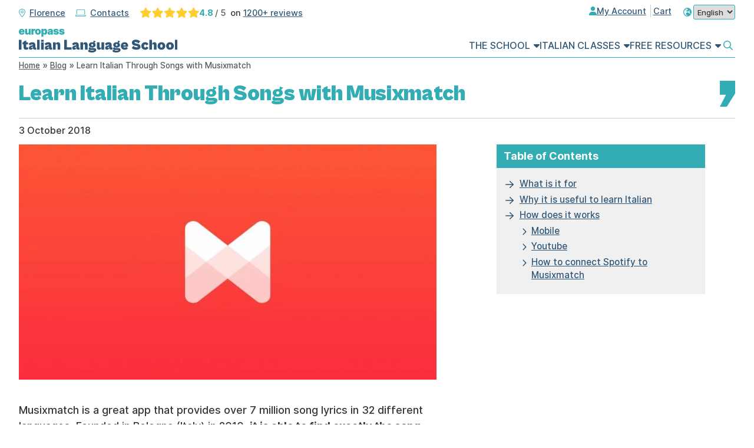

--- FILE ---
content_type: text/html; charset=utf-8
request_url: https://www.google.com/recaptcha/api2/anchor?ar=1&k=6Le2tqgUAAAAAASNnN8_VATkFmHwBApFXRDnb0E2&co=aHR0cHM6Ly93d3cuZXVyb3Bhc3NpdGFsaWFuLmNvbTo0NDM.&hl=en&v=N67nZn4AqZkNcbeMu4prBgzg&size=invisible&anchor-ms=20000&execute-ms=30000&cb=xfaj62c4040h
body_size: 48865
content:
<!DOCTYPE HTML><html dir="ltr" lang="en"><head><meta http-equiv="Content-Type" content="text/html; charset=UTF-8">
<meta http-equiv="X-UA-Compatible" content="IE=edge">
<title>reCAPTCHA</title>
<style type="text/css">
/* cyrillic-ext */
@font-face {
  font-family: 'Roboto';
  font-style: normal;
  font-weight: 400;
  font-stretch: 100%;
  src: url(//fonts.gstatic.com/s/roboto/v48/KFO7CnqEu92Fr1ME7kSn66aGLdTylUAMa3GUBHMdazTgWw.woff2) format('woff2');
  unicode-range: U+0460-052F, U+1C80-1C8A, U+20B4, U+2DE0-2DFF, U+A640-A69F, U+FE2E-FE2F;
}
/* cyrillic */
@font-face {
  font-family: 'Roboto';
  font-style: normal;
  font-weight: 400;
  font-stretch: 100%;
  src: url(//fonts.gstatic.com/s/roboto/v48/KFO7CnqEu92Fr1ME7kSn66aGLdTylUAMa3iUBHMdazTgWw.woff2) format('woff2');
  unicode-range: U+0301, U+0400-045F, U+0490-0491, U+04B0-04B1, U+2116;
}
/* greek-ext */
@font-face {
  font-family: 'Roboto';
  font-style: normal;
  font-weight: 400;
  font-stretch: 100%;
  src: url(//fonts.gstatic.com/s/roboto/v48/KFO7CnqEu92Fr1ME7kSn66aGLdTylUAMa3CUBHMdazTgWw.woff2) format('woff2');
  unicode-range: U+1F00-1FFF;
}
/* greek */
@font-face {
  font-family: 'Roboto';
  font-style: normal;
  font-weight: 400;
  font-stretch: 100%;
  src: url(//fonts.gstatic.com/s/roboto/v48/KFO7CnqEu92Fr1ME7kSn66aGLdTylUAMa3-UBHMdazTgWw.woff2) format('woff2');
  unicode-range: U+0370-0377, U+037A-037F, U+0384-038A, U+038C, U+038E-03A1, U+03A3-03FF;
}
/* math */
@font-face {
  font-family: 'Roboto';
  font-style: normal;
  font-weight: 400;
  font-stretch: 100%;
  src: url(//fonts.gstatic.com/s/roboto/v48/KFO7CnqEu92Fr1ME7kSn66aGLdTylUAMawCUBHMdazTgWw.woff2) format('woff2');
  unicode-range: U+0302-0303, U+0305, U+0307-0308, U+0310, U+0312, U+0315, U+031A, U+0326-0327, U+032C, U+032F-0330, U+0332-0333, U+0338, U+033A, U+0346, U+034D, U+0391-03A1, U+03A3-03A9, U+03B1-03C9, U+03D1, U+03D5-03D6, U+03F0-03F1, U+03F4-03F5, U+2016-2017, U+2034-2038, U+203C, U+2040, U+2043, U+2047, U+2050, U+2057, U+205F, U+2070-2071, U+2074-208E, U+2090-209C, U+20D0-20DC, U+20E1, U+20E5-20EF, U+2100-2112, U+2114-2115, U+2117-2121, U+2123-214F, U+2190, U+2192, U+2194-21AE, U+21B0-21E5, U+21F1-21F2, U+21F4-2211, U+2213-2214, U+2216-22FF, U+2308-230B, U+2310, U+2319, U+231C-2321, U+2336-237A, U+237C, U+2395, U+239B-23B7, U+23D0, U+23DC-23E1, U+2474-2475, U+25AF, U+25B3, U+25B7, U+25BD, U+25C1, U+25CA, U+25CC, U+25FB, U+266D-266F, U+27C0-27FF, U+2900-2AFF, U+2B0E-2B11, U+2B30-2B4C, U+2BFE, U+3030, U+FF5B, U+FF5D, U+1D400-1D7FF, U+1EE00-1EEFF;
}
/* symbols */
@font-face {
  font-family: 'Roboto';
  font-style: normal;
  font-weight: 400;
  font-stretch: 100%;
  src: url(//fonts.gstatic.com/s/roboto/v48/KFO7CnqEu92Fr1ME7kSn66aGLdTylUAMaxKUBHMdazTgWw.woff2) format('woff2');
  unicode-range: U+0001-000C, U+000E-001F, U+007F-009F, U+20DD-20E0, U+20E2-20E4, U+2150-218F, U+2190, U+2192, U+2194-2199, U+21AF, U+21E6-21F0, U+21F3, U+2218-2219, U+2299, U+22C4-22C6, U+2300-243F, U+2440-244A, U+2460-24FF, U+25A0-27BF, U+2800-28FF, U+2921-2922, U+2981, U+29BF, U+29EB, U+2B00-2BFF, U+4DC0-4DFF, U+FFF9-FFFB, U+10140-1018E, U+10190-1019C, U+101A0, U+101D0-101FD, U+102E0-102FB, U+10E60-10E7E, U+1D2C0-1D2D3, U+1D2E0-1D37F, U+1F000-1F0FF, U+1F100-1F1AD, U+1F1E6-1F1FF, U+1F30D-1F30F, U+1F315, U+1F31C, U+1F31E, U+1F320-1F32C, U+1F336, U+1F378, U+1F37D, U+1F382, U+1F393-1F39F, U+1F3A7-1F3A8, U+1F3AC-1F3AF, U+1F3C2, U+1F3C4-1F3C6, U+1F3CA-1F3CE, U+1F3D4-1F3E0, U+1F3ED, U+1F3F1-1F3F3, U+1F3F5-1F3F7, U+1F408, U+1F415, U+1F41F, U+1F426, U+1F43F, U+1F441-1F442, U+1F444, U+1F446-1F449, U+1F44C-1F44E, U+1F453, U+1F46A, U+1F47D, U+1F4A3, U+1F4B0, U+1F4B3, U+1F4B9, U+1F4BB, U+1F4BF, U+1F4C8-1F4CB, U+1F4D6, U+1F4DA, U+1F4DF, U+1F4E3-1F4E6, U+1F4EA-1F4ED, U+1F4F7, U+1F4F9-1F4FB, U+1F4FD-1F4FE, U+1F503, U+1F507-1F50B, U+1F50D, U+1F512-1F513, U+1F53E-1F54A, U+1F54F-1F5FA, U+1F610, U+1F650-1F67F, U+1F687, U+1F68D, U+1F691, U+1F694, U+1F698, U+1F6AD, U+1F6B2, U+1F6B9-1F6BA, U+1F6BC, U+1F6C6-1F6CF, U+1F6D3-1F6D7, U+1F6E0-1F6EA, U+1F6F0-1F6F3, U+1F6F7-1F6FC, U+1F700-1F7FF, U+1F800-1F80B, U+1F810-1F847, U+1F850-1F859, U+1F860-1F887, U+1F890-1F8AD, U+1F8B0-1F8BB, U+1F8C0-1F8C1, U+1F900-1F90B, U+1F93B, U+1F946, U+1F984, U+1F996, U+1F9E9, U+1FA00-1FA6F, U+1FA70-1FA7C, U+1FA80-1FA89, U+1FA8F-1FAC6, U+1FACE-1FADC, U+1FADF-1FAE9, U+1FAF0-1FAF8, U+1FB00-1FBFF;
}
/* vietnamese */
@font-face {
  font-family: 'Roboto';
  font-style: normal;
  font-weight: 400;
  font-stretch: 100%;
  src: url(//fonts.gstatic.com/s/roboto/v48/KFO7CnqEu92Fr1ME7kSn66aGLdTylUAMa3OUBHMdazTgWw.woff2) format('woff2');
  unicode-range: U+0102-0103, U+0110-0111, U+0128-0129, U+0168-0169, U+01A0-01A1, U+01AF-01B0, U+0300-0301, U+0303-0304, U+0308-0309, U+0323, U+0329, U+1EA0-1EF9, U+20AB;
}
/* latin-ext */
@font-face {
  font-family: 'Roboto';
  font-style: normal;
  font-weight: 400;
  font-stretch: 100%;
  src: url(//fonts.gstatic.com/s/roboto/v48/KFO7CnqEu92Fr1ME7kSn66aGLdTylUAMa3KUBHMdazTgWw.woff2) format('woff2');
  unicode-range: U+0100-02BA, U+02BD-02C5, U+02C7-02CC, U+02CE-02D7, U+02DD-02FF, U+0304, U+0308, U+0329, U+1D00-1DBF, U+1E00-1E9F, U+1EF2-1EFF, U+2020, U+20A0-20AB, U+20AD-20C0, U+2113, U+2C60-2C7F, U+A720-A7FF;
}
/* latin */
@font-face {
  font-family: 'Roboto';
  font-style: normal;
  font-weight: 400;
  font-stretch: 100%;
  src: url(//fonts.gstatic.com/s/roboto/v48/KFO7CnqEu92Fr1ME7kSn66aGLdTylUAMa3yUBHMdazQ.woff2) format('woff2');
  unicode-range: U+0000-00FF, U+0131, U+0152-0153, U+02BB-02BC, U+02C6, U+02DA, U+02DC, U+0304, U+0308, U+0329, U+2000-206F, U+20AC, U+2122, U+2191, U+2193, U+2212, U+2215, U+FEFF, U+FFFD;
}
/* cyrillic-ext */
@font-face {
  font-family: 'Roboto';
  font-style: normal;
  font-weight: 500;
  font-stretch: 100%;
  src: url(//fonts.gstatic.com/s/roboto/v48/KFO7CnqEu92Fr1ME7kSn66aGLdTylUAMa3GUBHMdazTgWw.woff2) format('woff2');
  unicode-range: U+0460-052F, U+1C80-1C8A, U+20B4, U+2DE0-2DFF, U+A640-A69F, U+FE2E-FE2F;
}
/* cyrillic */
@font-face {
  font-family: 'Roboto';
  font-style: normal;
  font-weight: 500;
  font-stretch: 100%;
  src: url(//fonts.gstatic.com/s/roboto/v48/KFO7CnqEu92Fr1ME7kSn66aGLdTylUAMa3iUBHMdazTgWw.woff2) format('woff2');
  unicode-range: U+0301, U+0400-045F, U+0490-0491, U+04B0-04B1, U+2116;
}
/* greek-ext */
@font-face {
  font-family: 'Roboto';
  font-style: normal;
  font-weight: 500;
  font-stretch: 100%;
  src: url(//fonts.gstatic.com/s/roboto/v48/KFO7CnqEu92Fr1ME7kSn66aGLdTylUAMa3CUBHMdazTgWw.woff2) format('woff2');
  unicode-range: U+1F00-1FFF;
}
/* greek */
@font-face {
  font-family: 'Roboto';
  font-style: normal;
  font-weight: 500;
  font-stretch: 100%;
  src: url(//fonts.gstatic.com/s/roboto/v48/KFO7CnqEu92Fr1ME7kSn66aGLdTylUAMa3-UBHMdazTgWw.woff2) format('woff2');
  unicode-range: U+0370-0377, U+037A-037F, U+0384-038A, U+038C, U+038E-03A1, U+03A3-03FF;
}
/* math */
@font-face {
  font-family: 'Roboto';
  font-style: normal;
  font-weight: 500;
  font-stretch: 100%;
  src: url(//fonts.gstatic.com/s/roboto/v48/KFO7CnqEu92Fr1ME7kSn66aGLdTylUAMawCUBHMdazTgWw.woff2) format('woff2');
  unicode-range: U+0302-0303, U+0305, U+0307-0308, U+0310, U+0312, U+0315, U+031A, U+0326-0327, U+032C, U+032F-0330, U+0332-0333, U+0338, U+033A, U+0346, U+034D, U+0391-03A1, U+03A3-03A9, U+03B1-03C9, U+03D1, U+03D5-03D6, U+03F0-03F1, U+03F4-03F5, U+2016-2017, U+2034-2038, U+203C, U+2040, U+2043, U+2047, U+2050, U+2057, U+205F, U+2070-2071, U+2074-208E, U+2090-209C, U+20D0-20DC, U+20E1, U+20E5-20EF, U+2100-2112, U+2114-2115, U+2117-2121, U+2123-214F, U+2190, U+2192, U+2194-21AE, U+21B0-21E5, U+21F1-21F2, U+21F4-2211, U+2213-2214, U+2216-22FF, U+2308-230B, U+2310, U+2319, U+231C-2321, U+2336-237A, U+237C, U+2395, U+239B-23B7, U+23D0, U+23DC-23E1, U+2474-2475, U+25AF, U+25B3, U+25B7, U+25BD, U+25C1, U+25CA, U+25CC, U+25FB, U+266D-266F, U+27C0-27FF, U+2900-2AFF, U+2B0E-2B11, U+2B30-2B4C, U+2BFE, U+3030, U+FF5B, U+FF5D, U+1D400-1D7FF, U+1EE00-1EEFF;
}
/* symbols */
@font-face {
  font-family: 'Roboto';
  font-style: normal;
  font-weight: 500;
  font-stretch: 100%;
  src: url(//fonts.gstatic.com/s/roboto/v48/KFO7CnqEu92Fr1ME7kSn66aGLdTylUAMaxKUBHMdazTgWw.woff2) format('woff2');
  unicode-range: U+0001-000C, U+000E-001F, U+007F-009F, U+20DD-20E0, U+20E2-20E4, U+2150-218F, U+2190, U+2192, U+2194-2199, U+21AF, U+21E6-21F0, U+21F3, U+2218-2219, U+2299, U+22C4-22C6, U+2300-243F, U+2440-244A, U+2460-24FF, U+25A0-27BF, U+2800-28FF, U+2921-2922, U+2981, U+29BF, U+29EB, U+2B00-2BFF, U+4DC0-4DFF, U+FFF9-FFFB, U+10140-1018E, U+10190-1019C, U+101A0, U+101D0-101FD, U+102E0-102FB, U+10E60-10E7E, U+1D2C0-1D2D3, U+1D2E0-1D37F, U+1F000-1F0FF, U+1F100-1F1AD, U+1F1E6-1F1FF, U+1F30D-1F30F, U+1F315, U+1F31C, U+1F31E, U+1F320-1F32C, U+1F336, U+1F378, U+1F37D, U+1F382, U+1F393-1F39F, U+1F3A7-1F3A8, U+1F3AC-1F3AF, U+1F3C2, U+1F3C4-1F3C6, U+1F3CA-1F3CE, U+1F3D4-1F3E0, U+1F3ED, U+1F3F1-1F3F3, U+1F3F5-1F3F7, U+1F408, U+1F415, U+1F41F, U+1F426, U+1F43F, U+1F441-1F442, U+1F444, U+1F446-1F449, U+1F44C-1F44E, U+1F453, U+1F46A, U+1F47D, U+1F4A3, U+1F4B0, U+1F4B3, U+1F4B9, U+1F4BB, U+1F4BF, U+1F4C8-1F4CB, U+1F4D6, U+1F4DA, U+1F4DF, U+1F4E3-1F4E6, U+1F4EA-1F4ED, U+1F4F7, U+1F4F9-1F4FB, U+1F4FD-1F4FE, U+1F503, U+1F507-1F50B, U+1F50D, U+1F512-1F513, U+1F53E-1F54A, U+1F54F-1F5FA, U+1F610, U+1F650-1F67F, U+1F687, U+1F68D, U+1F691, U+1F694, U+1F698, U+1F6AD, U+1F6B2, U+1F6B9-1F6BA, U+1F6BC, U+1F6C6-1F6CF, U+1F6D3-1F6D7, U+1F6E0-1F6EA, U+1F6F0-1F6F3, U+1F6F7-1F6FC, U+1F700-1F7FF, U+1F800-1F80B, U+1F810-1F847, U+1F850-1F859, U+1F860-1F887, U+1F890-1F8AD, U+1F8B0-1F8BB, U+1F8C0-1F8C1, U+1F900-1F90B, U+1F93B, U+1F946, U+1F984, U+1F996, U+1F9E9, U+1FA00-1FA6F, U+1FA70-1FA7C, U+1FA80-1FA89, U+1FA8F-1FAC6, U+1FACE-1FADC, U+1FADF-1FAE9, U+1FAF0-1FAF8, U+1FB00-1FBFF;
}
/* vietnamese */
@font-face {
  font-family: 'Roboto';
  font-style: normal;
  font-weight: 500;
  font-stretch: 100%;
  src: url(//fonts.gstatic.com/s/roboto/v48/KFO7CnqEu92Fr1ME7kSn66aGLdTylUAMa3OUBHMdazTgWw.woff2) format('woff2');
  unicode-range: U+0102-0103, U+0110-0111, U+0128-0129, U+0168-0169, U+01A0-01A1, U+01AF-01B0, U+0300-0301, U+0303-0304, U+0308-0309, U+0323, U+0329, U+1EA0-1EF9, U+20AB;
}
/* latin-ext */
@font-face {
  font-family: 'Roboto';
  font-style: normal;
  font-weight: 500;
  font-stretch: 100%;
  src: url(//fonts.gstatic.com/s/roboto/v48/KFO7CnqEu92Fr1ME7kSn66aGLdTylUAMa3KUBHMdazTgWw.woff2) format('woff2');
  unicode-range: U+0100-02BA, U+02BD-02C5, U+02C7-02CC, U+02CE-02D7, U+02DD-02FF, U+0304, U+0308, U+0329, U+1D00-1DBF, U+1E00-1E9F, U+1EF2-1EFF, U+2020, U+20A0-20AB, U+20AD-20C0, U+2113, U+2C60-2C7F, U+A720-A7FF;
}
/* latin */
@font-face {
  font-family: 'Roboto';
  font-style: normal;
  font-weight: 500;
  font-stretch: 100%;
  src: url(//fonts.gstatic.com/s/roboto/v48/KFO7CnqEu92Fr1ME7kSn66aGLdTylUAMa3yUBHMdazQ.woff2) format('woff2');
  unicode-range: U+0000-00FF, U+0131, U+0152-0153, U+02BB-02BC, U+02C6, U+02DA, U+02DC, U+0304, U+0308, U+0329, U+2000-206F, U+20AC, U+2122, U+2191, U+2193, U+2212, U+2215, U+FEFF, U+FFFD;
}
/* cyrillic-ext */
@font-face {
  font-family: 'Roboto';
  font-style: normal;
  font-weight: 900;
  font-stretch: 100%;
  src: url(//fonts.gstatic.com/s/roboto/v48/KFO7CnqEu92Fr1ME7kSn66aGLdTylUAMa3GUBHMdazTgWw.woff2) format('woff2');
  unicode-range: U+0460-052F, U+1C80-1C8A, U+20B4, U+2DE0-2DFF, U+A640-A69F, U+FE2E-FE2F;
}
/* cyrillic */
@font-face {
  font-family: 'Roboto';
  font-style: normal;
  font-weight: 900;
  font-stretch: 100%;
  src: url(//fonts.gstatic.com/s/roboto/v48/KFO7CnqEu92Fr1ME7kSn66aGLdTylUAMa3iUBHMdazTgWw.woff2) format('woff2');
  unicode-range: U+0301, U+0400-045F, U+0490-0491, U+04B0-04B1, U+2116;
}
/* greek-ext */
@font-face {
  font-family: 'Roboto';
  font-style: normal;
  font-weight: 900;
  font-stretch: 100%;
  src: url(//fonts.gstatic.com/s/roboto/v48/KFO7CnqEu92Fr1ME7kSn66aGLdTylUAMa3CUBHMdazTgWw.woff2) format('woff2');
  unicode-range: U+1F00-1FFF;
}
/* greek */
@font-face {
  font-family: 'Roboto';
  font-style: normal;
  font-weight: 900;
  font-stretch: 100%;
  src: url(//fonts.gstatic.com/s/roboto/v48/KFO7CnqEu92Fr1ME7kSn66aGLdTylUAMa3-UBHMdazTgWw.woff2) format('woff2');
  unicode-range: U+0370-0377, U+037A-037F, U+0384-038A, U+038C, U+038E-03A1, U+03A3-03FF;
}
/* math */
@font-face {
  font-family: 'Roboto';
  font-style: normal;
  font-weight: 900;
  font-stretch: 100%;
  src: url(//fonts.gstatic.com/s/roboto/v48/KFO7CnqEu92Fr1ME7kSn66aGLdTylUAMawCUBHMdazTgWw.woff2) format('woff2');
  unicode-range: U+0302-0303, U+0305, U+0307-0308, U+0310, U+0312, U+0315, U+031A, U+0326-0327, U+032C, U+032F-0330, U+0332-0333, U+0338, U+033A, U+0346, U+034D, U+0391-03A1, U+03A3-03A9, U+03B1-03C9, U+03D1, U+03D5-03D6, U+03F0-03F1, U+03F4-03F5, U+2016-2017, U+2034-2038, U+203C, U+2040, U+2043, U+2047, U+2050, U+2057, U+205F, U+2070-2071, U+2074-208E, U+2090-209C, U+20D0-20DC, U+20E1, U+20E5-20EF, U+2100-2112, U+2114-2115, U+2117-2121, U+2123-214F, U+2190, U+2192, U+2194-21AE, U+21B0-21E5, U+21F1-21F2, U+21F4-2211, U+2213-2214, U+2216-22FF, U+2308-230B, U+2310, U+2319, U+231C-2321, U+2336-237A, U+237C, U+2395, U+239B-23B7, U+23D0, U+23DC-23E1, U+2474-2475, U+25AF, U+25B3, U+25B7, U+25BD, U+25C1, U+25CA, U+25CC, U+25FB, U+266D-266F, U+27C0-27FF, U+2900-2AFF, U+2B0E-2B11, U+2B30-2B4C, U+2BFE, U+3030, U+FF5B, U+FF5D, U+1D400-1D7FF, U+1EE00-1EEFF;
}
/* symbols */
@font-face {
  font-family: 'Roboto';
  font-style: normal;
  font-weight: 900;
  font-stretch: 100%;
  src: url(//fonts.gstatic.com/s/roboto/v48/KFO7CnqEu92Fr1ME7kSn66aGLdTylUAMaxKUBHMdazTgWw.woff2) format('woff2');
  unicode-range: U+0001-000C, U+000E-001F, U+007F-009F, U+20DD-20E0, U+20E2-20E4, U+2150-218F, U+2190, U+2192, U+2194-2199, U+21AF, U+21E6-21F0, U+21F3, U+2218-2219, U+2299, U+22C4-22C6, U+2300-243F, U+2440-244A, U+2460-24FF, U+25A0-27BF, U+2800-28FF, U+2921-2922, U+2981, U+29BF, U+29EB, U+2B00-2BFF, U+4DC0-4DFF, U+FFF9-FFFB, U+10140-1018E, U+10190-1019C, U+101A0, U+101D0-101FD, U+102E0-102FB, U+10E60-10E7E, U+1D2C0-1D2D3, U+1D2E0-1D37F, U+1F000-1F0FF, U+1F100-1F1AD, U+1F1E6-1F1FF, U+1F30D-1F30F, U+1F315, U+1F31C, U+1F31E, U+1F320-1F32C, U+1F336, U+1F378, U+1F37D, U+1F382, U+1F393-1F39F, U+1F3A7-1F3A8, U+1F3AC-1F3AF, U+1F3C2, U+1F3C4-1F3C6, U+1F3CA-1F3CE, U+1F3D4-1F3E0, U+1F3ED, U+1F3F1-1F3F3, U+1F3F5-1F3F7, U+1F408, U+1F415, U+1F41F, U+1F426, U+1F43F, U+1F441-1F442, U+1F444, U+1F446-1F449, U+1F44C-1F44E, U+1F453, U+1F46A, U+1F47D, U+1F4A3, U+1F4B0, U+1F4B3, U+1F4B9, U+1F4BB, U+1F4BF, U+1F4C8-1F4CB, U+1F4D6, U+1F4DA, U+1F4DF, U+1F4E3-1F4E6, U+1F4EA-1F4ED, U+1F4F7, U+1F4F9-1F4FB, U+1F4FD-1F4FE, U+1F503, U+1F507-1F50B, U+1F50D, U+1F512-1F513, U+1F53E-1F54A, U+1F54F-1F5FA, U+1F610, U+1F650-1F67F, U+1F687, U+1F68D, U+1F691, U+1F694, U+1F698, U+1F6AD, U+1F6B2, U+1F6B9-1F6BA, U+1F6BC, U+1F6C6-1F6CF, U+1F6D3-1F6D7, U+1F6E0-1F6EA, U+1F6F0-1F6F3, U+1F6F7-1F6FC, U+1F700-1F7FF, U+1F800-1F80B, U+1F810-1F847, U+1F850-1F859, U+1F860-1F887, U+1F890-1F8AD, U+1F8B0-1F8BB, U+1F8C0-1F8C1, U+1F900-1F90B, U+1F93B, U+1F946, U+1F984, U+1F996, U+1F9E9, U+1FA00-1FA6F, U+1FA70-1FA7C, U+1FA80-1FA89, U+1FA8F-1FAC6, U+1FACE-1FADC, U+1FADF-1FAE9, U+1FAF0-1FAF8, U+1FB00-1FBFF;
}
/* vietnamese */
@font-face {
  font-family: 'Roboto';
  font-style: normal;
  font-weight: 900;
  font-stretch: 100%;
  src: url(//fonts.gstatic.com/s/roboto/v48/KFO7CnqEu92Fr1ME7kSn66aGLdTylUAMa3OUBHMdazTgWw.woff2) format('woff2');
  unicode-range: U+0102-0103, U+0110-0111, U+0128-0129, U+0168-0169, U+01A0-01A1, U+01AF-01B0, U+0300-0301, U+0303-0304, U+0308-0309, U+0323, U+0329, U+1EA0-1EF9, U+20AB;
}
/* latin-ext */
@font-face {
  font-family: 'Roboto';
  font-style: normal;
  font-weight: 900;
  font-stretch: 100%;
  src: url(//fonts.gstatic.com/s/roboto/v48/KFO7CnqEu92Fr1ME7kSn66aGLdTylUAMa3KUBHMdazTgWw.woff2) format('woff2');
  unicode-range: U+0100-02BA, U+02BD-02C5, U+02C7-02CC, U+02CE-02D7, U+02DD-02FF, U+0304, U+0308, U+0329, U+1D00-1DBF, U+1E00-1E9F, U+1EF2-1EFF, U+2020, U+20A0-20AB, U+20AD-20C0, U+2113, U+2C60-2C7F, U+A720-A7FF;
}
/* latin */
@font-face {
  font-family: 'Roboto';
  font-style: normal;
  font-weight: 900;
  font-stretch: 100%;
  src: url(//fonts.gstatic.com/s/roboto/v48/KFO7CnqEu92Fr1ME7kSn66aGLdTylUAMa3yUBHMdazQ.woff2) format('woff2');
  unicode-range: U+0000-00FF, U+0131, U+0152-0153, U+02BB-02BC, U+02C6, U+02DA, U+02DC, U+0304, U+0308, U+0329, U+2000-206F, U+20AC, U+2122, U+2191, U+2193, U+2212, U+2215, U+FEFF, U+FFFD;
}

</style>
<link rel="stylesheet" type="text/css" href="https://www.gstatic.com/recaptcha/releases/N67nZn4AqZkNcbeMu4prBgzg/styles__ltr.css">
<script nonce="ETb2dK5qanvjXJMvKkyjiw" type="text/javascript">window['__recaptcha_api'] = 'https://www.google.com/recaptcha/api2/';</script>
<script type="text/javascript" src="https://www.gstatic.com/recaptcha/releases/N67nZn4AqZkNcbeMu4prBgzg/recaptcha__en.js" nonce="ETb2dK5qanvjXJMvKkyjiw">
      
    </script></head>
<body><div id="rc-anchor-alert" class="rc-anchor-alert"></div>
<input type="hidden" id="recaptcha-token" value="[base64]">
<script type="text/javascript" nonce="ETb2dK5qanvjXJMvKkyjiw">
      recaptcha.anchor.Main.init("[\x22ainput\x22,[\x22bgdata\x22,\x22\x22,\[base64]/[base64]/[base64]/ZyhXLGgpOnEoW04sMjEsbF0sVywwKSxoKSxmYWxzZSxmYWxzZSl9Y2F0Y2goayl7RygzNTgsVyk/[base64]/[base64]/[base64]/[base64]/[base64]/[base64]/[base64]/bmV3IEJbT10oRFswXSk6dz09Mj9uZXcgQltPXShEWzBdLERbMV0pOnc9PTM/bmV3IEJbT10oRFswXSxEWzFdLERbMl0pOnc9PTQ/[base64]/[base64]/[base64]/[base64]/[base64]\\u003d\x22,\[base64]\x22,\x22woo/[base64]/CvcOjw5DCqDDDhsOsHsOyEsKBw50ccWkrw7lhwowWVRzDgXfCk1/DoTHCriDCmsKfNMOIw6gowo7DnkjDocKiwr1PwqXDvsOcKVZWAMO8C8KewpcIwoQPw5YzDVXDgxLDlsOSUDzCocOgbWlyw6VjUMKNw7Anw65lZEQpw7zDhx7DgD3Do8OVP8OfHWjDvg18VMKkw6LDiMOjwpXCvCtmAzrDuWDCmcOMw4/DgCjCvSPCgMKgVibDoEnDuUDDmQ/DtF7DrMKhwrAGZsKZf23CvkBdHDPCpcK4w5EKwpUXfcO4wrZ4woLCs8ORw7YxwrjDucKCw7DCuELDpwsiwq/[base64]/DiMK/[base64]/DjcKMwrIKw4h1BCvDlsO1w7PDmzc4wrLCgC/[base64]/Cjlwmw7/CrRF9wpdbIyZYR8OoPcKgw6MCBsK0JTEfwowVb8Kyw5kAQMOQw7xSw68kHBDCtcO/[base64]/CvsK/w78xwpw+IcKOED3Cq2pZwp7Dm8KhworDlHTDgF0WesOvI8KzA8O+LcK9WlfDhCchIXEeI3/DnD9HwoLCt8OqX8KVw6gsTsObDsKNO8KdTHQwQDZvNzfCvlYow6N8wqHDvwZHdcK2worDmcOpAMOrw5pxLRISN8OAw4zCqUvDm23CucO4QRBEwp4Iw4VvVcOrKQDCgMOjwq3CrwnCuhlyw43DshrDkn/Ck0Z/w7XDgsK7wpcgw5ZWf8KQLTnCrMKAFMKyworDgzVDworCpMKgUjwAeMKyMX48E8OIW0nChMOOw4PDnjhXMRFdw53CjMO0wpdmwrfDnAnCnxZRwq/ChQFLw68AUzglM17Cg8Kpw5fCtMKzw71tLS7Cs3hfwpl1PcOVbcK1worCjiEjSRfCm0jDtXE6w4c9w4/Dpw1AXl1ZDcKuw5xqw55Ywocyw4LDkRXCjynCqsK4wo/DuDYhQMKuwr3Duj8YRsOkw6rDr8KRw5jDjGvCl1xybsOJM8KvJcKrw5HDucKSLyxSwoLCoMOKVEIVF8KxKA/[base64]/CmRbCjWJnfsO/w6kSMzDCucKzMsKcdcOucGAyAV/CkcO4fwEBScO8c8Ojw7JbMnrDhVsdJitawr1xw5ozYcKBd8Opw5zDjCnDm0J3XSnCunjDusOlCMKjeUEFw5InJB/CqU55wqUzw6TDp8OrLkzCtmrDiMKFTsKwcsODw4oMc8O5DMKEcUnDhClmLsOJwpfCoiwLw5LDnMOUa8KvccKDHkFGw5Z8w7tCw4gEEDYGeEbCpiTClMOIMSwaw4rCosOgwrTCgwtVw5MxwpbDoA7DtBQlwq/CmcOpL8OMEcKtw7dKB8Kbwr07woXCgMKQbxQHc8OVPsKcw4DCknQCw7lowofDr27Dhkp4ccK2w6M/[base64]/Dt8OPwpcSDxsGwofDtxhvX8K0w7wWW8KqWELCiTHCk1XDuUwVERXDocOvw6BfM8OjNwbCocKgFWhQwo/DiMKNwq7Dg3nDm196w7oAf8KTO8OgTRRUwqPCnQDDmsO5NHvDpENFwq7CuMKGwoAUKMOIb1jCmcKYbELCkzBGd8OjKMKdwqvDhcKzc8KYLMOpKnpowprCt8KIwoDDp8KlfC7CpMOOwo90fMK3wqXDmMKww5QLSQ/[base64]/CqTTCucKPWsOEH3lkRhxfXsOTYcOvw5ZFw6DDusKOwqLCmcKBw4nCh19PQ1EeCytaVxp8w7zCocKJEMKHczbCoUPDpsO3wrbDpEfDksOswrxnKEbDjS1Nw5JuHMOhw7tbwoNnKkfDgMOYAsKswrtOZy5Bw7DCs8OvOQvCn8K+w5XDh0zDgMKcPXwZwp9jw6s/PcOmwoJYUF/CpRRcw78aY8OcVnTCoRPCqyzCq0RXX8KpGMKoK8OICcOaasO6w54NOnMoMCPCgcO4N2nDpsKkw5HCo0/Cm8Omwrx2SD7CsTPCp1kjwokeWMOXWMOsw645DQgFFcKSwrp+OsKQbhzDgnrDuyI5ER0VSMKYwodSV8KywqFJwptnw5HDrFBrwqJ/RBHDrcOJaMOMJC/DuQ1hWUrCsUfDncO9AcOXEyhUFXbDucOVw5DDhAnCohIzwo/ClifCk8Kzw6nDg8OZC8Oaw7vDpsK+bj03McOvw5/DuEdSw6rDokLDjcKmKwPDjl9oCmk6w7jDqHDDlcKBw4PCiD9Tw5IUw5VvwoEEXnnDrTLDh8KMw6HDtcOxQMKkYHVnZhbDn8KrBDHDg3cOw4HCgC5Tw7AVKEFAfHVKwqLCisKxPi0MwoTCjGFqw5ACwoLCrMO+YWjDu8Oswp3CkUDDgxVXw6/CusKdF8KTwrvDjsOnw5x+wrRoBcO/KcKrO8OywqXCkcO3w7PDnkTChyHDtsOTbMK9w6rDucKNcsK/wqkPfRTCoTnDvHNZwqnCsD1GwrTDk8KUdsO4XsKQBhnDrzfCiMOJFcKIwolxw6zDtMKwwpTDrT0ONsO0FkLCuXzCmmTCp3HCuXoBwrNAK8K7w4rCmsK6wqxqO0/[base64]/[base64]/DuV9zNlvDphLDpcOywpLDt1PDj8OHPB3Dj8Klw4ASSEfComjDs1zDoSjCpHA5w67Djzl6bjo4U8K/UhE6WCXClsKKalAzasKbPcOOwqM8w4hOa8KEZlFqwojCqMKJG1TDs8KICcKOw7RPwp9uZwV7worCsAnDnhRqw7hxw4MRBcOzwpFleAnCocOEaXAQwoXDsMK/woLCk8O2woDDrgjDrlbCpgzDhTHDvcOpajHCjigqKMKXw7ZMw5rCr3zDhMOwPFjDu3zDqcOtasOsOsKFwpvCklonwrk7wpIdAMKxwpVNwrvDnmvDhMKQAm/CuFk7ZsORGVvDgQRjOUNdZsKowrDCpcOCw4Z+NmnCmsKDZQRnw5k1OFzDpVDChcKKZsKhBsOJT8K4w63DkVvCqmLCv8K2w41/[base64]/Dj8OIFMKQwoZGccKiYnXDnSfCrWjCi15zw6Yjfi5UHEDDi18NCsOTwrZ5w7bCg8OhwrTCn247I8KLf8OnHVYtE8Oxw6otwrTCtRx3wrE/wq8fwpjCkzF8CzErMcKjwoPDux/Cm8KDwqzCqXLCm1fDnBgEw6rClWNDwrnClGYiUcO8RBNxHMOoaMKKK3/DusKXLMOYw4vDscKdNTMTwqpOTTZ+w6Jdw5nCicORw5XDly7DpMOow51VTsO8bHzCjMOFXmViwrTCs0nCp8KrB8K6QB9cMiDDpMOlw7/[base64]/CmDgeF1gVwogbRXjDs3lJw5DCocKKwpYNwpXDtsOXw4rClMOYGjPDl0/CulzDj8KOw4wfY8KgcMK1wqJ0PBPCnUTCh2ZrwqVbHzDCvsKkw5zDhTEsHjtYwqtGwqhFwoRmCRTDvFvDiwNnwrNawroKw6VEw7vDlF/Dt8KqwpjDncKlcTAgw4rDuQ/DqMK8wrLCsSXCuhYDf11jw4DDmTrDtzp2LcOPfMOpwrZqOsOWw4PCt8KyPcKbNVd4FSUMU8ObXsKtwrA/F3nCqsOqwo8HJQ0Cw4hyTyLCjjPDv1A7w4vCh8KVEzTCkgUuW8OnJsORw57DpBA4w49Sw5jCjQc6UMO+wpDCscOjwpDDvMOmwqp/JcOtwpYawqnDuj95XEUgCsKMw4jDocOywofCgMOlJnEcXwhdBMKzwp1Owqx2w7jDpcOzw7bCrUhQw7Y1woLCjsOqw7XCjsKTChQmwokxFhkOwq7DtAB8w4NWwobDvcKCwr9HHWg3dcO5w4JZwoNSaxxNZMO0w5wQRWktOB3CrU/[base64]/CiwQkw4TCr8KlcnMpTcKrwp87w4oGCxfDgMKfTcKFekDCh2DDu8Kcw5VrDGsBdmlxw4V0wqZqwrnDocKAw4XCvDfCmi18E8KIw6kOCCLDocK3wqJqdzBnwptTasKnaFXCrioQw4zCqxbClXYmYmAlIBDDkjkswpXCrcOJIix/IsKVwp1AXcKbw6XDmVdkJWweSMO8YsKzwpzDkMOIwooXwqvDpwzDusK3wpIjw59Sw7UCZUzDilEgw6nDrW/[base64]/[base64]/CgMKnPj7Cl3J2T2NxEQsBw4cMwo/DskbCr8K2w67CjHdSwrnCrFtUw7vCjgl8OxrDpz3DmsKFw5lxw4vClsO/w5HDmMK5w5UmXyQfDcKPG15vw4vClMO1aMOPf8OwR8Oow63CjXc4L8O6W8OOwodew47DtjbDpCzDu8K/w4XChkhNO8KSTxpxORnCmsOYwr4Ow4zClcKsOEzCqgobGMOWw6B+w78ywqxEwobDv8KZZ0vDj8KOwo/CmxbCosKkRcOowpUqw5LDo2zCqsK3JMKaYnteEMKAwqPDmU5SZ8KXecOHwo1/QcOKLxYkNsOrI8Obw6rCgjpFKHMOw67DtMKibFnCnMKRw4bDtwbCk3nDkCzClG03wprCi8KawoTDpnYtVzBBwrBmOMKgwrYTwpbCqBvDpjbDiAxpVy7CuMKIw4bDlcOuS2rDtE/Cn2bDpxjDjsKrfsKNV8ORw5N6VsKxw6RgLsOvwo41NsK1w6ZqIkRrdjnClMOZNUHCgivDtjXDqA/DgBdKbcKPOSgtw7nCusKMw61Tw6pwKsO5Am/DvQrDicKyw65qbWXDvsO4w7YHVMOXwq/[base64]/w4LCkQ8NVsKNOcKUA8Kyw4k0wqwQwrDDgMO3w7jCphYOQlvCssK2w50Yw6AgBQXDsx3Ds8OcMwbDucOFw4/[base64]/ClsOvwpLDh8OCwq1vAU/DrcO+CgvDigBYZgQJDsKvJsK4RsK0w7zCkzDDtMOJw73Dhx1BCxgJw7/Dn8KqNsKpfcKzw4VlwqPCj8KOfMKgwrE/w5bDhD80Jw5Cw63DkEt0McOww6ENwp3CncOtayx/[base64]/Cvngya8O3Qh9gw54/U8KcwqAGwoIdbcOwccOrw4RhVCvDhV3CrsKTIsKHE8KWFsKww73CtcKCwq0Ww6bDtWApw73DhxTCsTRCw64TcsOIKwnCu8OKwpbDhsOKY8KedsKQCE0pwrZQwp4MScOpw43DjHfDgD1GFsK6FsK/wrLDqcKmw5nCrcK9wqvDrcKKK8KbYTAjM8OjHEvDq8KVw68eY21OMkPCmcKFw4/Dn25Lw7J1wrUXTjjCp8OVw77CvsKVwq9tPsKrwpLDolDCpMOxXTQcw4bCuG8ERcO8w6sQw5oifMKtXi1Ba3Fhw6tDwoTCrSgLw4zCucK+DX3DoMKvw4DDmMO+w5zCu8Kpwqk2woVDw5vDuHNTwo3Dokk7w57DmMKgwqRPw6zCoz16wp/Cu2/ClMKKwqUXw6IwXsO5JQ9hwoLDqTjCjFfDnXTDkVHCq8KBAUV6w7IHw5/[base64]/wrl7wqlfKMKAcsKyZi7Dk2Q/ccK+wofCjMK9w5fDj8OZw7vDrx3DsX3CkMK0w6jCusKBw4rDgiPDm8KQSMKKdFjCisOEw6nDl8Kaw7rDhcO/[base64]/CohfCpVZJw4UIBUTCjcOvwpo3wqDDn0piFMKCAMKPB8K3cAVDNMKlbcOdw4FuQlnDnGfCjcK1XlFDNS9Jwps7BcKRw7xFw67CtnFbw4LDhC3DvsO4w4rDpSXDsAjDgz9ZwrjDsHYCR8ORZ3LCoiXDvcKqw4g7CRdtw44dA8ODbcOXLTULKT/ClHvDlMKAKMK4JcO6WXLDlcKbYsOTMmXClArCuMKtJ8OIw6fDtTgOagAcwp3DncKGw5HDqsOuw7LCj8K5bQcrw7vCoFDCk8Ovwq43ECHDv8OBVn5uwqrDnsOkw40ew5nDsysrw7FRwqFycwDClgZawq/DgsObEcO5w4ZCOFBMNF/CrMK/Lk3Cv8KsGH11woHCh2Jjw7DDgsOKd8OVw7rCqMOwS3wmMsK0wqc2WMKUe1g8ZsKcw7jCiMOxw5rCrcKnO8KHwps0B8KBwpHCiUrDsMOIYHXDrwEAw7Q6wp/Dr8O7wr5ga13DmcOhEipcNFNZwrzDuV1NwoXCrsKFZ8OgFnF/w5UbHMKmwqnClMOswrrCkcOkR0JKJTR7CVI0wp3DmnZsfsO+wp4iw4NPBMKMHMKZBMKRw6LDksO0NsOTwrvDosKqw4Y+w4k8w6YYSsKzRhtUwrvCnsOEwoPDgsOdw57DiWDCumrDkMOUwp1Ewr/CucKmZMK0wq1CVcOlw5rCskM4GcKCwokjw7dFwr/Dg8Kmwr1COsKmTMKewo7DjyvCuELDuV9CbgssRHLCt8K0NMKvB3hkbUnDlg9TFi81w705c3vDgwY1KiHChi5/[base64]/[base64]/[base64]/Cs8O1HcKrwonDjsO4wrgleBbCkcO1wqzCi8O6d0TDmcO/w4bDlsKKFVPDpRQNw7RXOMOmw6TDlwhzwrh+SMOALFgGWipVw5HDrB82I8O5NcKFGGsWa0hzb8OIw4LCisKSW8KoBTJwX37CpX0rTCnCscK/wonCp0jDmlTDmMOzw6PChAjDhR7CoMOuT8K3PsKHw5vCssOnP8Kbf8Odw53CvwjCj1jCl0o2w4nCo8O1BQxHwoLDiRw3w4MUw69KwolcCX0fwoUQwodPdyBuWRPDgGbDr8KWdQFHwo4pZVTCl147dsKlPMKsw5bCpi/DusKYw7fChMK5VsOlRyfCvhZlw6/DpHPDo8Kew6Mzwo/Dp8KTBxvCtTINwonCqwJpYUPDqMOlw5oyw5vDtUdwLsK/wrlzwqnDjMO/w5XCqk9Vw4LCscKIw79XwpR+KsOcw53CkcO+IsO/[base64]/DqihawpLDv8Kmw7TCuATCoCxyYx/[base64]/[base64]/Do8KzMDHDqC3CtwPDs2vDoMOWBsOebhfDkcOcLcK5w5xEJC7Dv1TDiBnCizxEwrfCvTcHwrPDt8KOwqlqwoVyLQLDtcKpwpkFMlRfU8K+woPCj8KGHMOpQcK7wrAGHsOpw6HDjsKeAkN/w6fChAN3Lhh6wr/[base64]/[base64]/US1cwpPDkMO+M8KTw5nCn8KRw5ILPcKuITZfw6kqIsKfw60lw4pGZcKfw6lGw6gmwoXCucK8BgPDgwbClMOpw6PCtmN/[base64]/[base64]/wpsTOlbDlhwrRcKuwq0Aw4HCmsKmwr3DisODe3TDo8K8w77Csx3DicO6GMKzw4bCjsKwwobCqBUAAsK+aC8uw6FYw6x5woIhw5F2w7TDkHA/C8O5wo9xw5lDd0QNwovDvgbDoMKgwpPDpz7DjMKtw6rDksOTCVxOJw5oKVRRb8Oywo7DnMK/w4M3HEIQRMK+wrIIMw/DjVdcalXDtDx2HFYtwo/DpsKsCDVHw6ZwwoRuwrbDlnnDkMOgF1/DmsOow6NSwqkVwqQQwr/CkQtgG8KdeMOdwoZ/wohnK8KfEiIuAUDCsgjDlsOPwp/DiyRYw4zCnGfDnsKGKhvCh8O2CMOpw5QFKV7Cv2QlW0vDlMKjWMOSwowJwq5PaQ9fw5XCocKzIMKBw5V8wo7Dt8KfdMOCCwAOwpR/aMONw7fDmiDCsMOJMsOAQSvCpCVobsKXw4Acw7vDicOdBmdZDzx0w6dzwpY1TMK1w5Eyw5bCl3tDw5rCmFFLw5LCmFR1WsK8w7/DlsKqw7jDuSBJWBTCh8OdSStXcsKgGirCk1XCj8OsbyTCgC4FF0HDujjCscOEwr7Dh8OwLWjClD86wq/[base64]/DtRDDs30MwrLDpg8kwpjCpjzDm8OPw5BswpDDk8OCw6p1woUSwotbw6krB8K+CMOVOnnCosKwN3ofI8KOw4suw4jDlGXCrT1Tw4zCocOrwpo/H8OjB2bDscOUL8O6BjXCsnjCpcKTbzgwNB7DrMKETV/CgMKHwq/[base64]/AXosVcOVYGnDsgrCjcKfw4PCksKlJMOtwoUIw4/Du8KWHDrCsMKwUcOWXjoNUMO+FHbCthsQw5XDki/DlXTCtAjDsgPDmk04wqLDpAjDtMO5KD4UdcOLwplAwqU4w4HDihINw7V9KcK6WzDCvMKXNMOpGXDCqjXDhgQMBGoSAsOfL8Kaw60Cw4x/[base64]/Dhxo6AcOPw6rCoz0wwrpww4c1Z8OKwojCqEAtTEdrNMKfL8OMwro8AMOUeWrDgMKsC8OSKcOlwpwgacOGSsKDw4oUSzHChQXDhRxAw6E4W3LDg8KAesKCwqY9VcKAeMKTGn3Ck8OlZMKIw7fChcKMNGtNwqdLwofDqG1swpjCpAd1wrvCmsK6R1VpJ3ksV8O1Dk/CkB1pcDtYPALDsQXCtsO3H0k7w65NHMOTAcKoRcOPwqpDwr7Dg3ljYx/CmA8GWz95wqFefTHDj8OgLkHDr3R3wo9sJSotwpTCpcODw4HCj8Kcw7Jrw5jCsgFAwpjDscOjw6zCjsKCWA5AOsK0RiTChMKqYsOyADbCmDZtw6rCv8OKwp/DscKgw7owVsKaCD7DosOVw4Elw7jDthbCqsO3QMOBJ8OYXMKUWXhew5R4A8OsBVTDvsKdVD3CtnvDpTA+RsObw70twrNTwp14w4R5wq9Kw5RYMngmwphPw65PGEXDpsKeUMKQZ8KjYsKAXsOFPjrDsCssw5RzfhPCmcO4KGYBdcKtWTTCgMO/Q8O3wp/[base64]/[base64]/CisOjS8KKwoPCt8OFwrwnSsKsw5MjXTvDjDYDIsOsw6LDi8OQw7gYdn7DpDXDt8OAclDDnCsuSsKNEkbDgsObdMOfHsOow7dDPMOww5TCpcOQwprDqjNAKSnCsQYXwqx2w5oGY8K5wrPCs8KIw5I+w43CmRYAw4HCs8K+wrTDtjAQwoRFw4RIGsKrw4LCkiPCiH/Cm8Oqd8Kvw6/Dg8KMCcO5wq7CocO6wr49w6NXV0zDtMOfTiZow5LCnsOJwofDocOywolPwrTDqcOYwr0pw77CtsOuwrHCpsOtfhweSDPCmsKZHMKJJBjDqAAzMHLCgT5Fw7zCmC7CicOtwrwrwqEbenY/[base64]/w5J4w7TCrcK/BMKJwofDi8KNUXgUewbDsWB/D8KAwoEPb3cxfEDDtnvDhsKLw5oKAsKZw6kCXMK5w7rDncKjBsKawpgyw5gswpzCkRLCrxHDi8KpeMKaXsO2woDDoX1NaUYBwpHCpMO8ZcOQwrAkO8OxXR7CqcK+w5vCpk/[base64]/Dk8KaOmjCig4uw5rChMKzbsKGw4ttw4zDucOcIx1uUMOjw4XCr8OBZVUwXMOdw5ZhwqLDnVLChMO4wocNVcONTsOvHMKpwpzChcO6eGVKwpECw7EAwpXCrHXCnMKdM8Ogw6bDmywOwq5nwqZywpBYwqfDiVzDpinCpFtOwqbCjcKawoTDm3LCjsO8w53DhQ/CjBDCkybDlMOZfxfDgADDisOvwpHDisOlH8OyGMKcL8OGOcOUw63Ch8KSwqHCk1gvACsCQExAc8KjKMONw6vDocObw51BwqHDnTMuHcK+cS1vB8OCVFRqw78zwqMHFsKSYMOXFMOEf8OZL8Kxw5cSeXLCrMO1w788PMKWwo1xw4vCiH7Cp8Oew5/CncK2w6DCm8Ovw7smwo9Vf8O2wp5McU/[base64]/[base64]/wrx5w4daMH/Cl8K9w48BTgs9XX82W3FgQMOLZCEsw59dw7TCusOrwpFjHl1hw6MDEjt0wo3DlcOzJE3Dkkh7FsKkaHF4XcOOw5fDicOCwr4zFcKkXkcmPsKmIsOZwooSYcKFVRXCo8KAwqbDpsOWPMKzZw/DhsK0w5fCrD3DmcKiw6Rnw5ggwq/DnMKMw6EyaxMVZsKCwpQLwqvCiUkHwoomUcOew7ccwoQJO8OVScKyw7fDksK/cMKuwoABwqHDu8KOGj0WM8K7DHTCkMO+wqlew58PwrU8wqnDmMOVUMKlw7nDpMKbwp0+Z2TDoMKPw6LCq8KUBgAXw6/[base64]/DowsXNg7DmH8SD8K6D8KnDcOwXsOSYcODF2zDl8KcH8OTwoLDmcKsPsOww4loIy7DoVfDsjXDj8OCw55/F2LCnh/Cg15BwrJaw4Zew61GT2VPwr8gNMOPwohGwqpwOmnCksOCw5TDgsO+wqcsfgLDgxQwMMOGf8Oaw5ImwrXCqMOlFcOew7TDqmLDphTCrFPDpBbDoMKUVlTDuwx1HCTCn8O1wobDsMK/wr3CtMOdwobDtjVsSgRBwqXDnxZkSVsQGFY1esOwwojCiwMkwrbDgy9HwqFaDsK5B8OxwrfCmcO/WBvDh8KxDEI2wrzDu8OvXQ01w4Z0c8O5wo/DkcOSwqITw7liw4HChcKxNsOxA0gGMMKuwpBSwqrCu8KIcsORwp/DkGLDqMKpZsK5V8Kmw59dw5/Dlxhkw5bDjMOiw4fDjEPCgsOmd8KQRFkXHxkXQFlNw6d0ccKvHsOow5LChMKaw67DuQ/DqcK0EEzCrV3CtMOgwoRqMxsswrxgw5Z0wo7CtMO1w6LCuMKnIsOZVFkBw7MRwqNGwp4Qw6nDksOaahTCrcKMZkfCrjbDtx3CgcOfwrjCuMKbUMKqacODw4Y5b8OZL8KCw4Vzfn7Dj33DusKgwo7DjGFBG8Oyw7cJEVQdW2A0w7/[base64]/w63Dr8Oqw5kswprDocKtw7huw5HDv8K3wrvCosKGw5hHBF/DksOiJMO1wqnDjEdbw7LDjEp4w50Aw4dBN8K3w6tBw6xbw5nCqz1ZwqPCmMOZaFjCkjIMPycZw7BULsO8XBc7w5xCw7rDisOwKcKfH8OgZhzCgsKrbDbCgcKWBmweO8OKw4jDgyDDrzY/JcOWMV/Cr8KrUAc6WsKIw4jCocOQFE9Hwp7ChkXDm8OLw4bCv8OEw7lnw7TCmRk/[base64]/CicK7wpLDjsOEbyI8HlJNw5AWw48Lw6zDuMO1AVbCrcKkw493KRdrw75Mw6zDgcO+w58UPMK2woPDihjCgx4BPMK3woVBPcO9TlLDpcOZwrddwoLDjcK/BTjCgcOEwoQmwpo3w6zCvXQiZ8KdAz56R0XClsK9ATUbwrPClcKvOcOIw6nCjDUaMMKtR8Knw7fClW0qXivDlWF5OcKDK8Kowr5IDxbDl8OTMGcyRkJmagRpKsK7MWXDlxLDjmMsw4XDjXJpwphvw7zDkDjDlilYFX/Dg8OzRzzDpnYFw4XChT3ChcKDdcK+MVhAw7HDgFTCgUxZwrLCmMOUMsOLEcOMworDqsKiU2d4Gx/[base64]/CrU5ebMKyDyLCrmp3CcOMN8OJwrJIScObdMOeM8OiwpxvDyw+XBPCkmbCtjvCiSxjIl3Dh8KQw6rDjsOIBUjCihzCmMKDw6nDhAjChMOew5Z+ezHDglRvBkfCp8KXV0xZw5TCkcKKf2d/ScKJbmHDjMKIXTnDlcKkw7ZLM2RXCMOPPMKWMhFCGWPDtF/CtDUWw7TDrsKOwpxIT17Cs1ZDEsKIw4rCrQHDu3bCncKiY8KswrIZFcKpI0JOw6x+M8OtAjVfwpnDmUIheF54w7/Cvkwiw5wgw54ePnIOUsKHw5kyw4BwfcK0w5gRGsK4LsKdZynDgMOcNg1pw6vCqcKyZA0iIjLDq8OHwq1+L3YBwolMwqTDgMO8bMOuwrpow5LDt1/ClMKiw5jDn8KiUcOlaMKgw5vCgMKBFcKLYsKQw7fDimXDojrCiBdPTnXCo8Oewo7ClBrCgcOXwoJww4DCu28ow7fDlAhufsKacVrDjV/DjDPDrGXCpcKow5F9S8OvfsK7CMK3YMKYwpzCssK6w4xfw7t4w4A5bWLDhnXDg8KnY8OBw4MSw5LDn3zDtcODKj4/HcOKFcOreE7CkMObJDwaOsO9wpVmE0jDiWZHwpo5K8K+InwUw4HDkQ3DscO6woE1CsOUwq3CsikMw5lUT8O+GUHChVvDm30MaAbChMOow7PDix40ZmYWJMKJwrgww6tMw6LDjV0VJA/CoDTDmsKzfQ3DhMOjwqIqw7wDwqpuwpxkfMKVbXBzVcO6woLCn0Eww4LDoMOFwpFvT8KXCsKZw6Y+wr3ClSbCkcK0w4XChsOewpJLw4TDp8KmXB5Rw5/[base64]/Cv8OYXBg4w6XCu8Kiw7dBR3zDh8Kqw4jCi0oww4PClMK0YBFgesO9NsOow4bDkxHDg8OSwpvCmsKHGcO8XsKaDsOPw7fCrkjDokxdwpXCt2Z8IjZ4wp8nZzAmwq7DkVDDncO4UMOifcOxLsOUw7TCmcO9fcObwqvDucKOfsOMwq3DrsKjJ2fDvC/DhSTDqwxcKxBBwq3DvA/CscOIw7jCucOswq9va8KGwrR8TylcwrlHw4FRwrTChmwqwozDkTUFBcOBwrzCh8K1TVzCs8OSLsOKAsKAKjULbWHCjsKrVcKOwqoMw77CsiUgwqF3w7XCs8KdD0FHai0qw6DDtSHCvVXDrXfDmsO4QMOmw4LDvnHDi8KwZE/DtV5uwpU/[base64]/DqxNhw6crwp3DisOCDMOedMOjAX9xcB/CuyVcwrPCpnPCqThCUnAqw6tmVMKTw7BHQSjCrMOfacKcE8OYFMKjWHtLXAjCpkzDt8OlI8K/bcOSwrbCpj7Co8OUWyoGU1PCr8KBIC0IKTJDPsKTw5jDmCDCvifDmz40woguwpXDmRzDjhFvf8Kxw5jCrV3DssK0DTPCkQFAwrXDnMO3wpNjwp0YRMO9wpXDtsO9JH19dynCnAkMwo5PwqBlQsKIw4nDq8KLw5gGw58wWXgVURnCicKeCyXDq8O5d8KNVRLCocKfw4/DscOXM8OQwpwAfCUWwqjDrsOcdHvCmsOQw4DCp8Ojwp4cEcKNZUU2AEV0DsKca8KUbMOnWznCqE7DvcOiw6FOVCTDjsO2w47DuCJERMONwqMOw4Bgw5skwpPCjFYZRTnDsErDiMOGR8OnwrF3wpfDoMOrwpLDiMKOP3xrTHbDilYDwqXDpSEtEcOLG8Kzw4XDgMOgwp/Du8KuwqIRXcOFwqbCmsOJGMOiw4Q8b8KVw57Ch8O2ScKbGgfCiwPDpMOvw5RoW0ItW8Kbw5LCoMKqwpdTw7lyw4AqwrAnwqgWw4QIJ8K7A1A0wqvCmcOxwq/CocKeZBg9wonCg8OCw7hJSh3Co8ObwpkcfMKkeilcKMKmDiV0w4hXMsO0EAJ+esKlwrl3KcOyYy/CsXk4w4ZkwoPDscOSw4zDhVfCl8KNGcKZwoXDiMKsZDPCr8OjwrjDi0bCg1kcwo3DjjsxwoB4PzHClcK5woDDglXCvHjCpsKSwp9vw4YUw6Q4wqMZwoHDu24uSsOpbsOtw67Cnn1xwqBdw4g6MsOFwr/CnhTCu8KlBcObV8OVwoPDjnnDhBRewrDChMOXw78nwoJ2wrPCisOvbgzDoGFKA2jCsy/DhCjCmjBUDj/CtMK4BB1iw47CoWHDvsOLAcOgT2FtZ8KcTsKQw5HDo1TCqcKNS8OowqLChMOSwo9gIAXCpcKHw6wMw5zCmMO8TMK2c8KMw47DpcKtwoprOMKxQ8OGSsOIwrpBw71WThtgXwTCocKbJXnDusOsw5hrw47DhMOSQz/CughDw6TDtEQkb1YdHcO4WMKfQTBZw53Ctid9w5bChXMEHMKRQRfDpMK1wog6wq1TwpU1w4HCs8KrwobDnWPCsFJTw5pWUMOhZjfCocK4OcKxLxDCk1oaw7PCvT/Dm8OXw5zCswN3Gw/CncKLw7ByVMKjw5lGwpvDnDLDg1Avw5cGw7cEwpfDomxaw5YVEsORX1xPXAnCh8OjXiHDucO3woQ3w5B7w6jCjcO/[base64]/Dr8K7w5ccwodHYCHCuyPDrQx/wo7Dk1MnMVrDqFN7DgYxw5TCj8KUw6xww6DCusOiDMKDRsK9I8KoPWV+wr/[base64]/X8OfdsKXXsKww41LwrnDgMOeY8OrL8OEwop0cBw3w7kEwpw3JmITD2LCs8KudG7DqcKIwozDtzjDt8KhwpfDmjYRST4Tw5HDm8ODOEs9wqJoHCx/BjXDtiIEwpLDqMOWOUIla04Lw6zCjSjCmQLCocK1w7/Dmjhnw7Vvw5obAcOLw6jDkn9BwpV4AXtKw7w0I8OLYBPDgSomw60Dw57CvFR4GRZAwrIoHsOPAVZ2AsKzUcKeFmxgw6PDlsKpwqlef07ChQHDphXDkVUdCR/[base64]/wpQtwo8SQMK1wposwrrCkwckeUtHwrfCmVDCpMKZM1XDucK3wrcVw4rCoQXCkkM3w6ITWcKNwroDw44aDHfDjcOzw68Jw6XCrmPDmikuJnvCtcO9LQdxwp44wpQpZCrDjErDh8K6w6Mnw4fDmkM8w4svwoFDM0/CgcKDw4MdwocQwqhPw5JLw7FvwrUeMSw4wo/CvhjDucKYw4TDgUonBMKrw5XDhMKyIlUTCinCiMKefXfDvsO7Z8Odwq3Cuxl/BMK7w6YRA8OowoRETsKLAcKAXXQvwrDDj8O/[base64]/Cv8OCwoAvZ0XDvnHCqULDvigTw6QOw4fCgcKawqLCtcKhw7bDkmfCgcKuL2XCi8OXcsKAwqckF8KKR8K2w6k8w7Q5AT/DihbDoEskccKjHGHCmjzCvHUgeRAtw4ZYw60Xw4A3w5/[base64]/wqPDiMOew6M1GRxFwrnCosOswptBfMOQw47DlsOHDMKhw6PDosKIwovCthYAOMKsw4UDwqNaZsKVwoDCl8KSKD/CmcOKD33CgcKjXgHChcKnwrPCp3XDtADDsMOIwoZdw7LCnsOyCTnDkTTDrU3DpcOuwr/[base64]/w7/CoUkJdUXDsnPDgsKHwrU7wqBYEcKIwpfDkSbCosKOwppVw5nDk8K5w5PCnz/DlcKkw78GQMOHbDLCtsOKw4R5Mk5yw5seTsOwwoHClSbDlsOQwpnCshPCvMOcV3PDt3TCqhHDqEh0OMK/X8KdWMOVXMOIw5BGdsKWdhJ4wqp0YMKYw7DDkEpfRGAiKnM5wpfDtcKvw54YTsOFBk4KaRRRVsKTGQgDAhkeADANw5dsB8OvwrQ2wrfCkMKOw794YH0WEsKLw65DwojDjcK2a8OYS8OEw6vCqcKgfHQOwqPDpMOQJcK/[base64]/Cv8OZYVvCgcKMd3jDicKdeF/CrBbChR/CphTDi2zDojlwwp/[base64]/Dqkg+w71CLF/[base64]/IsOzw45LwrAiWcOsC0o0w77CjREmwq7CgygVw6jDlGzCng46w4HCrcO6woh6OCjCp8OTwq4bK8O7XMKnw4IhM8OBdm4NaTfDgcKvX8O4FMOUNyt3acOiLMK0HEp6GDbDssO2w7RCX8ObZmsPNEYqw7jCscOLcGXDgQ/DhSHDuQ/Cv8KzwoUaMMOVwrnCvy/ChcOzbxrDpU04VA5RZsKqdcKaeDXDum1+w5QeWjLDicOswovDlsONfCQ6w7/CrBATa3TClcKEwojCk8KAw6rDncKTw6PDvcOUwpl2S1bCucOTE0A4LcOMw6gAw7/Dt8Omw7/CoW7DgsKjwr7Cn8KCwpImRsKSLVfDu8Kze8KxbcO+wq/[base64]/DgBwaKDx/bnloBV5Pwo0Ww70Wwo/CtsKgI8K1wonDonhGRHZhf8KzagbDgcKLwrfDmMO8USDCjMOINiXDgcKaIinDpixMw5nCs2sYw6nDrjxufQzDs8O7aXIcaC9cwqfDq1pIES0/wrx2N8OCwogMVcKyw5kxw489AsODwr3Dljw5wp/DqnTCqsOTbX3DgsKWJcOqb8OMw5vDqcOVGDxUw7nDuQppNcKKwqgvSAfDkFQrw4dWG0RHw6bCn0liwrbDp8OmcsK2wqzCoAzDpXQJw4HDjyg2IilEHF7DjxlmCMOUXh7DqMO4wq5aYHJkwpkew70kAG3Dt8KXUioXD28pw5DDqcOhMS3CsF/Dl3o8ZMOkT8KVwrMGwr/DnsO3w4bCmMOXw6cMAMKowpFpMMKnw7/Dth/Cr8O2wp/CjHhHw67CgEjDqSvCgsOZSSTDqXBbw6/Chysnw4HDv8KPw4PDmznDuMOgw4hHwr/DmlbCu8KYLgM8wobCkDXDrcO3fMKNf8OjLBLCtHF0dcKSVMK1JhPCoMOiwpZ3HkLDshl0acK/wrLDnMKjOcK/G8O5PcKvw4vCukHDpTLCo8KvcMKhw5J4woTDvyFlclXDlzbCoXcKEAg/w53DpgHCqcOOdmTCrcK9Z8KKWsKfYXrCuMKJwrrDr8KbIDzCkmrDqW4Xw4XCuMKFw5/CgMK/woQvcyzDo8Ohwq1JAcKRw7nDrTzDsMK4w4TDjlQtUsOYwpAOCMKlwo/CqVt5DXTDukg6w5vDu8KUw5YydzPCiFFrw7fCu2sUJ0PCp3xpVcOkwoZlCsO4diRsw6XCq8KJw73Ch8OIw5vDon7DucOKwqzCtGLDtsOmw4nCusKrwrJDOBvCm8KXw6/DsMKaEhkfWmXDq8KfwokSKsK0IsO1w7pVIMO/w7BiwoHCrsOiw5HDg8K/wrLCgHrDizjCqF3CncOjX8KPSMOCccOxwpvDv8OLLHfCinlowrEGwrUbw67CmcK3w7pVwpzCgygQTlB6w6ALw6nCrwPCvHogwojColthdkfDkXEEwq3Ctz7ChMOoQG9HAsO7w6/CtMKkw5lYFcKEwqzDiC7CkRPCuUchw7k1cEMkw5o1wqkLw4JwC8KxcDnDvMOeQj/DlW3CrlnDtcK7VyAOw7rCmsOuZzvDmcKKY8KdwqQQaMO3w6cRYFhlRS0lwojDqMOnWMO6w6DDj8KgIsKaw6AUcMOfBhDDvkTCr03DmcKgwojCrSIhwqYfPMKNN8K5NsKYAcOKXinDr8ONwo1+DhHDrhtMw7nCjCZfw7JBIlcRw7Ehw7l3w6jCgsKgRcKwWho/w7F/NMK1wp/CvsOPYH3CkkkIw7Yxw6/Cp8OET2LCkMK/e0TDjMKAwoTCgsObw4jCrcKJWsOgOHnDssOOFsO5wqVldRfDlcKzwo57Qg\\u003d\\u003d\x22],null,[\x22conf\x22,null,\x226Le2tqgUAAAAAASNnN8_VATkFmHwBApFXRDnb0E2\x22,0,null,null,null,0,[21,125,63,73,95,87,41,43,42,83,102,105,109,121],[7059694,138],0,null,null,null,null,0,null,0,null,700,1,null,0,\[base64]/76lBhnEnQkZnOKMAhnM8xEZ\x22,0,0,null,null,1,null,0,1,null,null,null,0],\x22https://www.europassitalian.com:443\x22,null,[3,1,1],null,null,null,1,3600,[\x22https://www.google.com/intl/en/policies/privacy/\x22,\x22https://www.google.com/intl/en/policies/terms/\x22],\x22GmNF9hbBF6tE9sAK8EKod6ITqdwGdv8Gz7v4KZZr+RY\\u003d\x22,1,0,null,1,1769705046573,0,0,[157,35],null,[11,94],\x22RC-Qeto3xeVQzMM7Q\x22,null,null,null,null,null,\x220dAFcWeA7Csv58sDjtVKkloQQGB3XwWlp_JF1xsEW_IicJqiY-RxET229f-qMpQbwlH83OAFgkg6Jxt7eQO1HcDy2gE-j5WLAYRg\x22,1769787846507]");
    </script></body></html>

--- FILE ---
content_type: text/css
request_url: https://www.europassitalian.com/wp-content/themes/europass/style.css?ver=3.6.3
body_size: 15505
content:
/*!
Theme Name: Europass
Theme URI: https://www.europassitalian.com/
Author: Simone Montanari
Author URI: https://simonemontanari.com/
Description: A custom theme for Europass Italian Language School. Last Update: 19/11/2025.
Version: 3.6.3
License: GNU General Public License v2 or later
License URI: LICENSE
Text Domain: europass

v.3.6.* - 09/05/2025
- Learncube integration
*/


/*-----------------------------------------------
>>> TABLE OF CONTENTS:
-------------------------------------------------
# Variables
# Typography
# Elements
# Forms
# Navigation
	## Links
	## Menus
    ## Breadcrumbs
# Accessibility
# Alignments
# Clearings
# Helpers
# Widgets
# Header
    ## Main Navigation
# Content
    ## Footer
	## Posts and pages
    ## Custom templates
	## Comments
# Infinite scroll
# Media
	## Captions
	## Galleries
    ## Google Maps
# Shortcodes
# Plugins
    ## Contact Form 7
    ## Mailchimp
	## Easy Table of Contents
    ## QSM - Quiz and Survey Master
    ## Testimonial Pro
    ## YITH WooCommerce Checkout Manager
-----------------------------------------------*/


/*-----------------------------------------------
# Variables
-----------------------------------------------*/

:root {
    --color-text: #373737;
    --color-text-light: #575757;
    --color-accent: #31adb3;
    --color-accent-light: #90e0e0;
    --color-alt: #fd7e76;
    --color-alt-2: #85539a;
    --color-links: #305777;
    --color-links-hover: #1e4157;
    --color-light-background: #f0f0f0;
    --font-primary: 'Inter', sans-serif;
    --font-alt: 'Cabinet Grotesk', serif;
    --header-height: 105px;
    --narrow-width: 47em;
    --site-padding: 0.75em;
}

@media ( min-width: 768px) {
     :root {
        --site-padding: 2em;
    }
}

@media ( min-width: 1600px) {
     :root {
        --site-padding: 3em;
    }
}


/*-----------------------------------------------
# Typography
-----------------------------------------------*/

@font-face {
    font-family: 'Cabinet Grotesk';
    font-display: swap;
    font-style: normal;
    font-weight: 700;
    src: url('fonts/CabinetGrotesk-Bold.woff2') format('woff2'), url('fonts/CabinetGrotesk-Bold.woff') format('woff'), url('fonts/CabinetGrotesk-Bold.ttf') format('truetype');
}

@font-face {
    font-family: 'Cabinet Grotesk';
    font-display: swap;
    font-style: normal;
    font-weight: 900;
    src: url('fonts/CabinetGrotesk-Black.woff2') format('woff2'), url('fonts/CabinetGrotesk-Black.woff') format('woff'), url('fonts/CabinetGrotesk-Black.ttf') format('truetype');
}

@font-face {
    font-family: 'Inter';
    font-display: swap;
    font-style: normal;
    font-weight: 500;
    src: url('fonts/Inter-Medium.woff2') format('woff2'), url('fonts/Inter-Medium.woff') format('woff');
}

@font-face {
    font-family: 'Inter';
    font-display: swap;
    font-style: normal;
    font-weight: 600;
    src: url('fonts/Inter-SemiBold.woff2') format('woff2'), url('fonts/Inter-SemiBold.woff') format('woff');
}

@font-face {
    font-family: 'Inter';
    font-display: swap;
    font-style: normal;
    font-weight: 700;
    src: url('fonts/Inter-Bold.woff2') format('woff2'), url('fonts/Inter-Bold.woff') format('woff');
}


/*-----------------------------------------------
# Elements
-----------------------------------------------*/

html {
    -webkit-box-sizing: border-box;
    box-sizing: border-box;
    font-family: sans-serif;
    -webkit-text-size-adjust: 100%;
    -ms-text-size-adjust: 100%;
}

*,
*:before,
*:after {
    -webkit-box-sizing: inherit;
    box-sizing: inherit;
}

body {
    background: #fff;
    color: var(--color-text);
    font-family: var(--font-primary), sans-serif;
    font-size: 16px;
    font-size: 1rem;
    font-weight: 500;
    line-height: 1.5;
    margin: 0;
}

button,
input,
select,
optgroup,
textarea {
    color: var(--color-text);
    font-family: var(--font-primary), sans-serif;
    font-size: 16px;
    font-size: 1rem;
    font-weight: 500;
    line-height: 1.5;
}

h1 {
    clear: both;
    color: var(--color-accent);
    font-family: var(--font-alt);
    font-size: 1.8em;
    font-weight: 900;
    line-height: 1.25;
    margin-top: 0;
    margin-bottom: 1em;
}

h2 {
    clear: both;
    color: var(--color-accent);
    font-family: var(--font-alt);
    font-size: 1.5em;
    font-weight: 900;
    line-height: 1.2;
    margin-top: 0;
    margin-bottom: 0.75em;
    scroll-margin-top: var(--header-height);
}

.entry-content>h2 {
    border-bottom: 1px solid #ccc;
    margin-bottom: 0.5em;
    padding-bottom: 0.25em;
}

h3,
.h3 {
    clear: both;
    color: var(--color-accent);
    font-size: 1.4em;
    font-weight: 700;
    line-height: 1.35;
    margin-bottom: 0.5em;
    margin-top: 1em;
    scroll-margin-top: var(--header-height);
}

h2+h3 {
    margin-top: 0;
}

h4,
.h4,
.course h3,
.conditions-box .column h3 {
    clear: both;
    color: #686868;
    font-size: 1.2em;
    font-weight: 700;
    line-height: 1.35;
    margin-bottom: 0.75em;
    margin-top: 1.5rem;
    scroll-margin-top: var(--header-height);
}

.entry-content>h4 {
    border-bottom: 1px dotted #aaa;
    padding-bottom: 0.1em;
}

h3+h4 {
    margin-top: 0;
}

h5 {
    color: var(--color-alt-2);
    font-size: 1.125em;
    font-weight: 400;
    line-height: 1.35;
    margin-bottom: 0.75em;
    margin-top: 1em;
    text-transform: uppercase;
}

h6 {
    color: var(--color-accent);
    font-size: 1.125rem;
    font-weight: 700;
    line-height: 1.35;
    margin-bottom: 0.75em;
    margin-top: 1em;
}

p {
    margin-top: 0;
}

p:not(:last-child) {
    margin-bottom: 1em;
}

.entry-content h2 {
    margin-top: 1.5em;
}

.entry-content>h2:first-child,
.entry-content>h3:first-child {
    margin-top: 0;
}

dfn,
cite,
em,
i {
    font-style: italic;
}

blockquote {
    font-size: 1.1em;
    font-style: italic;
    margin: 0 1.5em 2em;
}

address {
    margin: 0 0 1.5em;
}

pre {
    background: #eee;
    font-family: "Courier 10 Pitch", Courier, monospace;
    font-size: 15px;
    font-size: 0.9375rem;
    line-height: 1.6;
    margin-bottom: 1.6em;
    max-width: 100%;
    overflow: auto;
    padding: 1.6em;
}

code,
kbd,
tt,
var {
    font-family: Monaco, Consolas, "Andale Mono", "DejaVu Sans Mono", monospace;
    font-size: 15px;
    font-size: 0.9375rem;
}

abbr,
acronym {
    border-bottom: 1px dotted var(--color-text);
    cursor: help;
}

mark,
ins {
    background: #fff9c0;
    text-decoration: none;
}

big {
    font-size: 125%;
}

small {
    font-size: 80%;
}

b,
strong {
    font-weight: 700;
}

hr {
    background-color: #ccc;
    -webkit-box-sizing: content-box;
    box-sizing: content-box;
    border: 0;
    height: 1px;
    margin-bottom: 1.5em;
}

dt {
    font-weight: bold;
}

dd {
    margin: 0 1.5em 1.5em;
}

img {
    border: 0;
    height: auto;
    max-width: 100%;
}

figure {
    margin: 0;
}

table {
    border-collapse: collapse;
    border-spacing: 0;
    margin: 0 0 1.5em;
    width: 100%;
}

td,
th {
    padding: 0;
}


/* Lists */

ul {
    list-style: disc;
    margin: 0 0 1.5em 0;
    padding-left: 1.2rem;
}

ol {
    list-style: decimal;
    margin: 0 0 1.5em 0;
    padding-left: 1.2rem;
}

.site-main ul>li {
    margin-bottom: 0.5em;
}

li>ul,
li>ol {
    margin-bottom: 0;
    margin-left: 1em;
}

.entry-content li>ul {
    list-style: circle;
    margin: 0.5em 0;
    padding-left: 1em;
}

ul.no-bullets {
    list-style: none;
    padding-left: 0;
}

ul.is-style-accent li::marker {
    color: var(--color-accent);
}

@media (min-width: 1200px) {
    h1 {
        font-size: 2.3em;
    }
    h2 {
        font-size: 1.8em;
    }
    h3 {
        font-size: 1.3em;
    }
    .entry-content p,
    .entry-content ol,
    .entry-content ul {
        font-size: 1.125rem;
        margin-top: 0;
    }
}


/* Icon */

.icon svg {
    display: inline-block;
    font-size: inherit;
    height: 1em;
    overflow: visible;
    vertical-align: -.125em;
}

.icon.circle {
    background-color: var(--color-links);
    border-radius: 100em;
    color: #fff;
    display: inline-flex;
    align-items: center;
    justify-content: center;
    height: 2em;
    width: 2em
}

.icon.circle:hover {
    background-color: var(--color-links-hover);
}

.has-icon {
    display: flex;
    gap: 0.5em;
}

.has-icon .icon {
    color: var(--color-links-hover);
    order: 0;
}

.has-icon a {
    order: 1;
}


/*-----------------------------------------------
# Forms
-----------------------------------------------*/

button,
.button,
input[type="button"],
input[type="reset"],
input[type="submit"] {
    -webkit-appearance: button;
    appearance: button;
    background: var(--color-links);
    border: 0;
    color: #fff;
    cursor: pointer;
    font-weight: 500;
    line-height: 1;
    padding: .6em 1em .65em;
    -webkit-transition: all .2s;
    -o-transition: all .2s;
    transition: all .2s;
}

button:hover,
.button:hover,
input[type="button"]:hover,
input[type="reset"]:hover,
input[type="submit"]:hover {
    background: var(--color-links-hover);
    color: #fff;
}

button:active,
button:focus,
.button:active,
.button:focus,
input[type="button"]:active,
input[type="button"]:focus,
input[type="reset"]:active,
input[type="reset"]:focus,
input[type="submit"]:active,
input[type="submit"]:focus {
    background: var(--color-accent);
}

input[type="text"],
input[type="email"],
input[type="url"],
input[type="password"],
input[type="search"],
input[type="number"],
input[type="tel"],
input[type="range"],
input[type="date"],
input[type="month"],
input[type="week"],
input[type="time"],
input[type="datetime"],
input[type="datetime-local"],
input[type="color"],
textarea {
    color: var(--color-text);
    border: 1px solid var(--color-accent);
    border-radius: 3px;
    padding: 0.5em;
    width: 100%;
}

input[type="text"]:focus,
input[type="email"]:focus,
input[type="url"]:focus,
input[type="password"]:focus,
input[type="search"]:focus,
input[type="number"]:focus,
input[type="tel"]:focus,
input[type="range"]:focus,
input[type="date"]:focus,
input[type="month"]:focus,
input[type="week"]:focus,
input[type="time"]:focus,
input[type="datetime"]:focus,
input[type="datetime-local"]:focus,
input[type="color"]:focus,
textarea:focus {
    color: #111;
    outline-color: var(--color-alt);
}

fieldset {
    border: 1px solid var(--color-accent);
    border-radius: 3px;
    margin: 0 2px;
    padding: .6em;
}

select {
    color: #353535;
    border: 1px solid var(--color-accent);
    border-radius: 3px;
    max-width: 100%;
    padding: .6em;
    width: 100%;
}

select option {
    padding: .3em 0;
}

textarea {
    border-radius: 3px;
    max-width: calc(100% - 2em);
    overflow: auto;
    width: 100%;
}

/*-----------------------------------------------
# Navigation
-----------------------------------------------*/


/*-----------------------------------------------
## Links
-----------------------------------------------*/

a,
a:visited {
    background-color: transparent;
    color: var(--color-links);
    text-decoration: underline;
    -webkit-transition: color .2s;
    -o-transition: color .2s;
    transition: color .2s;
}

a:hover {
    color: var(--color-links-hover);
}

a:focus {
    color: var(--color-links-hover);
    outline: 2px dotted;
    outline-offset: 1px;
}

a:active {
    color: var(--color-links-hover);
    outline: 0;
}

.button,
.button:visited {
    display: inline-block;
    background: var(--color-links);
    border-color: var(--color-links);
    border-style: solid;
    border-width: 0.125em;
    border-radius: 0;
    color: #fff;
    font-weight: normal;
    line-height: 1;
    padding: 0.6em 1em 0.65em;
    text-decoration: none;
}

.button.alt {
    background: transparent;
    color: var(--color-links);
}

.button:hover,
.entry-content .button:hover,
.button.alt:hover {
    background: var(--color-links-hover);
    border-color: var(--color-links-hover);
    color: #fff;
}

.button:focus,
.button:active {
    background-color: var(--color-accent);
}

.button a {
    text-decoration: none;
}

.button svg {
    margin-left: 0.4em;
}

.button.secondary,
.button.secondary:visited {
    background-color: transparent;
    border-style: solid;
    border-width: 0.125em;
    color: var(--color-links);
}

.button.secondary:hover,
.entry-content .button.secondary:hover {
    color: var(--color-links-hover);
}

.cta .button:not(:last-child) {
    margin-right: 1em;
}


/*-----------------------------------------------
## Menus
-----------------------------------------------*/

.site-main .comment-navigation,
.site-main .posts-navigation,
.site-main .post-navigation {
    margin: 0 0 1.5em;
    overflow: hidden;
}

.comment-navigation .nav-previous,
.posts-navigation .nav-previous,
.post-navigation .nav-previous {
    float: left;
    width: 50%;
}

.comment-navigation .nav-next,
.posts-navigation .nav-next,
.post-navigation .nav-next {
    float: right;
    text-align: right;
    width: 50%;
}


/*-----------------------------------------------
## Breadcrumbs
-----------------------------------------------*/

.breadcrumbs {
    color: var(--color-text-light);
    margin: 0.4em auto;
    max-width: 86em;
    width: calc(100% - (var(--site-padding) * 2));
}

.breadcrumbs a,
.breadcrumbs a:visited {
    color: var(--color-text-light);
    font-size: 0.85em;
    -webkit-transition: all 0.2s;
    -o-transition: all 0.2s;
    transition: all 0.2s;
    padding-bottom: 0.2em;
}

.breadcrumbs a:hover,
.breadcrumbs a:focus,
.breadcrumbs a:active {
    color: #ff5b45;
}

.breadcrumb_last {
    font-size: 0.85em;
}

@media (min-width: 1280px) {
    .breadcrumbs {
        margin-top: 0.4em;
    }
}


/*-----------------------------------------------
# Accessibility
-----------------------------------------------*/


/* Text meant only for screen readers. */

.screen-reader-text {
    border: 0;
    clip: rect(1px, 1px, 1px, 1px);
    -webkit-clip-path: inset(50%);
    clip-path: inset(50%);
    height: 1px;
    margin: -1px;
    overflow: hidden;
    padding: 0;
    position: absolute !important;
    width: 1px;
    word-wrap: normal !important;
    /* Many screen reader and browser combinations announce broken words as they would appear visually. */
}

.screen-reader-text:focus {
    background-color: #f1f1f1;
    -webkit-box-shadow: 0 0 2px 2px rgba(0, 0, 0, 0.6);
    box-shadow: 0 0 2px 2px rgba(0, 0, 0, 0.6);
    clip: auto !important;
    -webkit-clip-path: none;
    clip-path: none;
    color: #21759b;
    display: block;
    font-size: 14px;
    font-size: 0.875rem;
    font-weight: bold;
    height: auto;
    left: 5px;
    line-height: normal;
    padding: 15px 23px 14px;
    text-decoration: none;
    top: 5px;
    width: auto;
    z-index: 100000;
    /* Above WP toolbar. */
}


/* Do not show the outline on the skip link target. */

#content[tabindex="-1"]:focus {
    outline: 0;
}


/*-----------------------------------------------
# Alignments
-----------------------------------------------*/

.alignleft {
    display: inline;
    float: left;
    margin-right: 1.5em;
}

.alignright {
    display: inline;
    float: right;
    margin-left: 1.5em;
}

.aligncenter {
    clear: both;
    display: block;
    margin-left: auto;
    margin-right: auto;
}


/*-----------------------------------------------
# Clearings
-----------------------------------------------*/

.clear:before,
.clear:after,
.comment-content:before,
.comment-content:after {
    content: "";
    display: table;
    table-layout: fixed;
}

.clear:after,
.comment-content:after {
    clear: both;
}


/*-----------------------------------------------
# Helpers
-----------------------------------------------*/

.relative {
    position: relative;
}

.txt-center {
    text-align: center;
}

.txt-big {
    font-size: 1.1em;
}

.margin-tp-3 {
    margin-top: 3em;
    margin-bottom: 3em;
}

.margin-tp-6 {
    margin-top: 6em;
    margin-bottom: 6em;
}

.no-margin-left {
    margin-left: 0 !important;
}

.gray,
.has-light-background-color {
    background-color: var(--color-light-background);
    padding: 2em var(--site-padding);
}

.blue,
.has-accent-background-color {
    background-color: var(--color-accent);
    color: #fff;
    padding: 2em;
}

.max-width_720 {
    margin-left: auto;
    margin-right: auto;
    max-width: 720px;
}

@media (min-width: 92em) {
    .gray,
    .blue {
        padding: 3em;
        width: 100%;
    }
}


/*-----------------------------------------------
# Widgets
-----------------------------------------------*/

.widget {
    margin: 0 0 1.5em;
}

.widget .menu {
    margin: 0;
    padding: 0;
    list-style: none;
}

.widget select {
    max-width: 100%;
}


/*-----------------------------------------------
# Header
-----------------------------------------------*/

.site-header {
    background-color: #fff;
    border-bottom: 1px solid var(--color-accent);
    margin-right: auto;
    margin-left: auto;
    max-width: 86em;
    padding-bottom: 0.5em;
    padding-top: 0.5em;
    position: sticky;
    top: -42px;
    z-index: 5000;
}

@media (max-width: 1023px) {
    .site-header {
        display: flex;
        align-items: center;
        gap: 1em;
        justify-content: space-between;
        padding-left: var(--site-padding);
        padding-right: var(--site-padding);
        width: 100%;
    }
}

@media (min-width: 1024px) {
    .site-header {
        display: grid;
        gap: 1em;
        grid-template-columns: 18em 1fr;
        grid-template-rows: auto auto;
        height: auto;
        overflow: visible;
        width: calc(100% - (var(--site-padding) * 2));
    }
    .logged-in.admin-bar .site-header {
        top: 32px
    }
    .site-top-bar {
        grid-column: 1 / 3;
        grid-row: 1 / 2;
    }
    .site-branding {
        grid-column: 1 / 2;
        grid-row: 2 / 3;
    }
    .site-header .main-navigation {
        grid-column: 2 / 3;
        grid-row: 2 / 3;
    }
}


/* Top Bar */

.site-top-bar {
    display: none;
}

@media (min-width: 1024px) {
    .site-top-bar {
        display: grid;
        grid-template-columns: 1fr auto auto;
        font-size: 0.9em;
    }
}

.company-information svg {
    color: var(--color-accent);
    margin-right: 0.5em;
}

.company-information .icon:not(:first-child) svg {
    margin-left: 1.2em;
}

.top-bar-menu {
    display: flex;
    align-items: center;
    list-style: none;
    margin-bottom: 0;
    margin-left: 0;
    padding-left: 0;
}

.top-bar-menu li.has-icon {
    display: inline-flex;
}

.top-bar-menu svg {
    color: var(--color-accent);
}

.top-bar-menu li:not(:last-child) {
    border-right: 1px solid #ccc;
    margin-right: 0.25em;
    padding-right: 0.5em;
}

.top-bar-menu li:not(:first-child) svg {
    display: none;
}

.site-top-bar .social-icons {
    float: right;
}

.site-top-bar .social-icons a {
    font-size: 0.9em;
    margin-right: 0.3em;
}

.site-top-bar .social-icons a svg {
    margin-left: 0;
    margin-right: 0;
}

/* Branding */

.site-branding {
    margin-bottom: 0;
    width: 100%;
}

.site-title {
    font-size: 1em;
    display: block;
}

.site-logo,
.woocommerce .site-logo {
    display: block;
    height: 2em;
    width: auto;
}

@media (min-width: 1024px) {
    .site-branding {
        font-size: 1em;
        position: relative;
        top: auto;
        left: auto;
        width: 100%;
    }
    .site-logo,
    .woocommerce .site-logo {
        height: 2.5em;
    }
}


/* Language selector */

.site-top-bar .language-selector {
    display: flex;
    align-items: center;
    gap: 0.25em;
    margin-left: 20px;
}

.site-top-bar .language-selector .msls_languages {
    font-size: 0.9em;
    padding: 0.2em;
}

.language-selector a {
    margin-left: 0.25em;
    margin-right: 0.25em;
}

.language-selector .icon {
    color: var(--color-accent);
    margin-right: 0.2em;
}

.language-selector .current_language {
    font-weight: bold;
    text-decoration: none;
}

@media (min-width: 1024px) {
    .site-top-bar .language-selector {
        float: right;
    }
    .language-selector.mobile {
        display: none;
    }
}


/* Search Form */

.search-form {
    display: flex;
    align-items: stretch;
    color: var(--color-accent);
    padding: 0;
}

.search-form .search-field,
.search-form .search-field:focus {
    border: 0;
    border-radius: 0;
}

@media (max-width: 1023px) {
    .search-toggle {
        display: none;
    }
    .site-header .search-form {
        padding: 1em var(--site-padding) 2em;
    }
    .site-header .search-field {
        background-color: #ffffff80;
    }
    .site-header .search-form label {
        display: block;
        width: 100%;
    }
}

@media (min-width: 1024px) {
    .search-toggle {
        border-radius: 4px;
        color: var(--color-accent);
        cursor: pointer;
        display: inline-block;
        text-align: center;
        transition: background-color 0.2s ease-in, color 0.2s ease-in;
        width: 1.5em;
    }
    .search-toggle:hover {
        background-color: var(--color-links);
        color: #fff;
    }
    .site-header .search-form {
        background-color: var(--color-accent);
        color: #fff;
        padding: 1.75em;
        position: absolute;
        /* top = logo height + navigation padding */
        top: calc(2.5em + 0.5em);
        right: 0;
        width: 20em;
    }
    .site-header .search-form:not(.visible) {
        display: none;
    }
}


/*-----------------------------------------------
## Main Navigation
-----------------------------------------------*/

.main-navigation {
    position: relative;
}

.main-navigation ul {
    list-style: none;
}

.main-navigation li.menu-item-has-children {
    position: relative;
}

.main-navigation a {
    text-decoration: none;
}

.menu-item .no-link {
    color: var(--color-links);
    text-transform: uppercase;
}

.menu-item .no-link:hover {
    cursor: default;
}

@media (max-width: 1023px) {
    .menu-toggle {
        display: flex;
        gap: 0.5em
    }
    .menu-toggle .close {
        display: none;
    }
    .main-navigation {
        background-color: var(--color-accent);
        border-top: 2px solid var(--color-accent);
        position: absolute;
        left: 0;
        top: 100%;
        width: 100%;
    }
    .main-navigation:not(.toggled) {
        display: none;
    }
    .main-menu {
        display: none;
    }
    .extra-menu a,
    .extra-menu a:visited,
    .main-menu-mobile a,
    .main-menu-mobile a:visited {
        display: block;
        color: #fff;
        padding-bottom: 0.3em;
        padding-top: 0.3em;
    }
    .extra-menu a:hover,
    .extra-menu a:focus,
    .extra-menu a:active,
    .main-menu-mobile a:hover,
    .main-menu-mobile a:focus,
    .main-menu-mobile a:active {
        color: var(--color-links-hover);
    }
    .main-menu-mobile {
        padding-left: var(--site-padding);
        padding-right: var(--site-padding);
    }
    .main-menu-mobile li {
        clear: both;
        padding-bottom: 0.3em;
        padding-top: 0.3em;
        position: relative;
    }
    .main-menu-mobile>li {
        border-bottom: 1px solid #ffffff80;
    }
    .main-menu-mobile>li>a {
        display: inline-block;
        text-transform: uppercase;
    }
    .main-menu-mobile .sub-menu {
        display: none;
        margin-left: 0;
        padding-left: 0;
    }
    .main-menu-mobile li.open>.sub-menu {
        display: block;
    }
    .open-submenu {
        background-color: transparent;
        color: var(--color-links-hover);
        display: flex;
        align-items: center;
        justify-content: center;
        height: 2.5em;
        position: absolute;
        right: 0;
        top: 0;
        width: 2em;
    }
    .open>.open-submenu {
        transform: rotate(180deg);
    }
    .account-menu {
        background-color: #fff;
        display: flex;
        justify-content: space-between;
        gap: 0.5em;
        margin-bottom: var(--site-padding);
        padding: 1em var(--site-padding);
    }
    .language-selector.mobile {
        background-color: var(--color-light-background);
        font-size: 0.9em;
        padding: 1em var(--site-padding);
    }
}

@media (min-width: 1024px) {
    .main-navigation {
        display: flex;
        align-items: flex-end;
        justify-content: flex-end;
        gap: 1em;
        padding-bottom: 0;
        padding-top: 0;
    }
    .account-menu,
    .extra-menu,
    .main-menu-mobile,
    .menu-toggle,
    .open-submenu {
        display: none;
    }
    /* 1st level */
    .main-menu {
        display: flex;
        align-items: center;
        justify-content: flex-end;
        gap: 1em;
        margin-bottom: 0;
        padding-left: 0;
    }
    .main-menu>li.menu-item-has-children {
        background-image: url("data:image/svg+xml,%3Csvg xmlns='http://www.w3.org/2000/svg' viewBox='0 0 320 512'%3E%3Cpath fill='%23305777' d='M137.4 374.6c12.5 12.5 32.8 12.5 45.3 0l128-128c9.2-9.2 11.9-22.9 6.9-34.9S301 191.9 288 191.9L32 192c-12.9 0-24.6 7.8-29.6 19.8s-2.2 25.7 6.9 34.9l128 128z'/%3E%3C/svg%3E");
        background-repeat: no-repeat;
        background-position: right center;
        background-size: 0.6em auto;
        padding-right: 1em;
    }
    .main-menu>li>.sub-menu {
        display: none;
        background-color: var(--color-accent);
        padding: 1.2em 2em;
        width: 25em;
        z-index: 1000;
    }
    .main-menu>li:hover>.sub-menu {
        display: block;
        position: absolute;
        right: -1.75em;
    }
    .main-menu .sub-menu li {
        padding-bottom: 0.3em;
        padding-top: 0.3em;
    }
    .main-menu .sub-menu li:not(:last-child) {
        border-bottom: 1px solid #ffffff80;
    }
    .main-menu .sub-menu a {
        display: block;
        padding-bottom: 0.3em;
        padding-top: 0.3em;
    }
    .main-menu .sub-menu a,
    .main-menu .sub-menu a:visited {
        color: #fff;
    }
    .main-menu .sub-menu a:hover,
    .main-menu .sub-menu a:focus,
    .main-menu .sub-menu a:active {
        color: var(--color-links-hover);
    }
    /* 2nd level */
    .sub-menu .sub-menu {
        margin-left: 0;
        padding-left: 0;
    }
}


/* Mega Menu */

.main-menu>li.menu-item-has-children>a {
    text-transform: uppercase;
}

@media (min-width: 1024px) {
    .main-menu {
        gap: 2em;
    }
    .main-menu .mega-menu:hover>.sub-menu {
        display: grid;
        gap: 2.5em;
        grid-template-columns: repeat(2, 1fr);
        width: 56em;
    }
    .main-menu .mega-menu.columns-2:hover>.sub-menu {
        width: 45em;
    }
    .main-menu .mega-menu.columns-3>.sub-menu {
        grid-template-columns: repeat(3, 1fr);
    }
    .main-menu .mega-menu>.sub-menu>li:not(:last-child) {
        border-bottom: 0;
    }
    .main-menu .mega-menu>.sub-menu>li>a {
        font-weight: bold;
        border-bottom: 1px solid #fff;
        margin-bottom: 0.5em;
        display: inline-block;
    }
    .main-menu .mega-menu>.sub-menu .sub-menu li {
        margin-left: 0;
    }
}

@media (min-width: 1920px) {
    .main-menu .mega-menu:hover>.sub-menu {
        transform: translatex(15%);
    }
}


/*-----------------------------------------------
# Content
-----------------------------------------------*/

.site-main {
    margin: 0 auto;
    max-width: calc(80em + (2 * var(--site-padding)));
    padding-left: var(--site-padding);
    padding-right: var(--site-padding);
    position: relative;
}


/* Information Bar */

.information-bar {
    background-color: var(--color-alt);
    margin: 0 auto 0.5em;
    max-width: 82em;
    text-align: center;
}

.information-bar a,
.information-bar a:visited {
    color: #fff;
    text-decoration: underline;
}

.information-bar .drawer {
    font-weight: bold;
    font-size: 1em;
    padding: 0.25em 2em 0.3em;
}

.fixed .information-bar {
    display: none;
}


/* Back to Top */

.back-to-top {
    display: block;
    opacity: 0;
    position: fixed;
    right: 1em;
    bottom: 1em;
    -webkit-transition: opacity .3s;
    -o-transition: opacity .3s;
    transition: opacity .3s;
    z-index: -1;
}

.back-to-top .icon {
    font-size: 2em;
}

.back-to-top.show {
    opacity: 1;
    z-index: 10;
}

@media ( min-width: 1280px) {
    .back-to-top {
        right: 38px;
        bottom: 100px;
    }
}


/*-----------------------------------------------
## Footer
-----------------------------------------------*/

.site-footer {
    border-top: 1px solid var(--color-accent);
    margin: 5em auto 1em;
    max-width: 86em;
    padding-top: 3em;
    width: calc(100% - (var(--site-padding) * 2));
}

.site-footer h6:first-child {
    margin-top: 0;
}

.footer-top {
    margin-bottom: 3em; 
}

.footer-top>div:not(:last-child) {
    margin-bottom: 3em;
}

.footer-top .menu li:not(:last-child) {
    margin-bottom: 0.2em;
}

.footer-top .social-icons:not(:last-child) {
    margin-bottom: 2em;
}

.footer-top .social-link {
    display: inline-block;
    border-radius: 500em;
    height: 2em;
    margin: 0 0.5em 0 0;
    padding: 0;
    width: 2em;
}

.footer-bottom hr {
    background-color: var(--color-accent);
    margin-bottom: 2.5em;
    margin-top: 3em;
}

.footer-bottom a {
    color: var(--color-text);
}

.footer-bottom a:hover,
.fotter-bottom a:focus,
.footer-bottom a:active {
    color: var(--color-links);
}

.legal-info {
    margin-bottom: 3em;
    margin-top: 4em;
}

.rating-value {
    color: var(--color-accent);
    display: inline-block;
    font-weight: 700;
    line-height: 1.4;
}

.rating-base {
    color: var(--color-text-light);
    display: inline-block;
    padding-left: 0.25em;
    width: 2em;
}

/* Company rating(s) */

.company-rating {
    display: flex;
    align-items: center;
    gap: 0.5em;
    margin-bottom: 1em;
}

.company-rating-wrapper {
    margin-top: 3em;
}

.site-top-bar .company-rating {
    margin-left: 1em;
    transform: translateY(0.2em);
}

.site-top-bar .company-rating img {
    max-width: 100px;
}

.company-rating.stack {
    display: block;
}

.company-rating.aligncenter {
    justify-content: center;
}

.company-rating.inline {
    display: inline-flex;
}

.company-rating.service {
    display: grid;
    grid-template-columns: 72px auto;
    grid-template-rows: auto 1fr;
    margin-bottom: 2em;
    margin-left: auto;
    margin-right: auto;
    max-width: 23em;
}

.company-rating.service .platform {
    display: block;
    grid-column: 1 / 2;
    grid-row: 1 / 3;
}

.company-rating.service .stars {
    display: inline-block;
    align-self: end;
    grid-column: 2 / 3;
    grid-row: 1 / 2;
    margin-bottom: 0;
    margin-top: 0.5em;
}

.company-rating.service .rating-text {
    align-self: start;
    grid-column: 2 / 3;
    grid-row: 2 / 3;
    font-weight: 600;
}

.company-rating.service .rating-source {
    font-weight: 600;
}

@media (min-width: 768px) {
    .company-rating {
        margin-bottom: 0;
    }
}

/* Partners */

.company-partners {
    display: flex;
    flex-wrap: wrap;
    gap: 3em;
    margin-top: 2em;
}

.company-partners a:not(:hover) img {
    -webkit-filter: grayscale(100%);
    filter: grayscale(100%);
}

@media (min-width: 768px) {
    .footer-top {
        display: grid;
        grid-template-columns: repeat(2, 1fr);
        gap: 3em;
    }
    .footer-top>div:not(:last-child) {
        margin-bottom: 0;
    }
    .footer-bottom {
        text-align: center;
    }
    .footer-bottom hr {
        max-width: 20em;
    }
    .company-partners {
        justify-content: center;
    }
}

@media (min-width: 1024px) {
    .footer-top {
        grid-template-columns: repeat(4, 1fr);
    }
}

/* ReCapchta */

.grecaptcha-badge {
    display: none;
}

.recapchta-disclaimer {
    font-size: 0.875em;
}

/*-----------------------------------------------
## Posts and pages
-----------------------------------------------*/

.updated:not(.published) {
    display: none;
}

.page-content,
.entry-summary {
    margin: 1.5em 0 0;
}

.page-links {
    clear: both;
    margin: 0 0 1.5em;
}

.entry-title {
    background-image: url('img/apostrophe.svg');
    background-position: top right;
    background-repeat: no-repeat;
    background-size: auto 1.2em;
    margin: 0.4em 0 0.8em;
    padding-right: 1.5em;
}

.page .entry-content {
    max-width: var(--narrow-width);;
}

.page-template-front-page .entry-content,
.page-template-full-width .entry-content {
    max-width: none;
}

.with-toc .entry-content {
    margin-top: 0;
}

.page-template-front-page .entry-content {
    margin-top: 1em
}

.home-reviews .review-box {
    font-size: .9em;
}

.home .entry-content>h2 {
    margin: 0;
}

.home .entry-content>h2+.row {
    margin-top: 1em;
}

.home .europass-map-container {
    background-position: calc(100% - 0.4em) 0.4em;
    background-size: 1.2em auto;
    padding-right: 2em;
}

.home .europass-map {
    padding-bottom: calc(100% / 3 * 2);
}

.floating-cta:not(.to-newsletter) {
    background-color: var(--color-accent);
    color: #fff;
    padding: 1em 1.5em 1.3em;
}

.floating-cta .top-cta {
    border: 1px solid var(--color-accent);
    border-bottom: 0;
    padding: 0.8em 1.5em 1.5em;
}

.floating-cta .bottom-cta {
    background-color: var(--color-accent);
    color: #fff;
    padding: 1em 1.5em 1.5em;
    position: relative;
}

.floating-cta .bottom-cta>.icon,
.floating-cta .top-cta>.icon {
    font-size: 2em;
    position: absolute;
    top: 0;
    right: 0.25em;
}

.floating-cta p {
    font-size: 0.9em;
    font-weight: 700;
    margin-bottom: 0.5em;
}

.floating-cta .top-cta p {
    color: var(--color-accent);
    line-height: 1.2;
}

.floating-cta .button {
    font-size: 0.9em;
    margin-top: 0;
    padding: 0.5em;
}

.post-floating-cta .sidebar__innner {
    background-color: var(--color-accent);
    color: #fff;
    padding: .8em 2em 1.2em;
}

.post-floating-cta p {
    font-size: 1.1em;
    font-style: italic;
}

.entry-content .floating-cta.to-newsletter {
    clear: both;
    display: none;
}

.sidebar .floating-cta.to-newsletter .top-cta {
    display: none;
}

@media (min-width: 48em) {
    .entry-content .floating-cta.to-newsletter {
        display: -webkit-box;
        display: -ms-flexbox;
        display: flex;
        margin: 3em auto 0;
        padding: 0;
    }
    .entry-content .floating-cta.to-newsletter>div {
        width: 50%;
    }
    .entry-content .floating-cta.to-newsletter .top-cta {
        border: 1px solid var(--color-accent);
        margin-bottom: 0;
    }
    .entry-content .floating-cta.to-newsletter .bottom-cta .button {
        position: absolute;
        bottom: 1.5em;
    }
}

@media (min-width: 1280px) {
    .floating-cta {
        padding: 1.5em;
        opacity: 1;
    }
    .floating-cta.to-newsletter {
        padding-top: 0;
    }
    .floating-cta.fixed-on-mobile {
        bottom: auto;
        left: auto;
    }
    .floating-cta.fixed-on-the-side {
        position: fixed;
        top: 6em;
        left: auto;
        right: auto;
        width: calc(100% - 63em);
    }
    .floating-cta p {
        font-size: 1.2em;
        margin-bottom: 1em;
    }
    .floating-cta .button {
        padding: 0.6em 1em 0.65em;
    }
    .entry-content .floating-cta:not(.to-newsletter) p {
        font-size: 1.3em;
    }
}

.cat-links {
    text-transform: uppercase;
}

.edit-link {
    margin-left: 1em;
}

.edit-post-link {
    margin-top: 30px;
}

.post-author .author-avatar,
.post-author .author-name {
    display: inline-block;
}

.post-author .author-avatar {
    width: 70px;
}

.post-author .author-name {
    margin-top: calc(30px - .75em);
    vertical-align: top;
}

.author-name strong {
    color: var(--color-accent);
}

.post-author .author-bio {
    margin-top: .75em;
    margin-bottom: 2em;
}

.archive-description {
    margin-bottom: 3em;
}

.archive-description>p {
    max-width: 1024px;
}

.post-in-archive {
    background-color: #f0f3f8;
    padding: 1em;
    margin-bottom: 3em;
    width: 100%;
}

.post-in-archive .entry-meta {
    margin-bottom: 1.5em;
}

.post-in-archive .entry-title {
    margin-bottom: .3em;
}

.post-in-archive .entry-title a {
    text-decoration: none;
}

.post-in-archive .entry-title a:hover,
.post-in-archive .entry-title a:focus {
    text-decoration: underline;
}

.post-in-archive .entry-content {
    margin-bottom: 1.5em;
}

.post-in-archive .entry-featured-image {
    margin-bottom: 1.5em;
}

.post-in-archive .tags-links {
    float: right;
}

.post-in-archive .edit-link {
    display: none;
}

.call-to-action {
    background-color: var(--color-light-background);
    margin-top: 4em;
}

.call-to-action h2 {
    background-color: var(--color-accent);
    color: #fff;
    margin-top: 0;
    margin-bottom: 1em;
    padding: 1rem 2rem;
}

.call-to-action>.text {
    font-size: 1.1em;
    color: var(--color-text-light);
    margin-bottom: 1.8em;
    padding: 0 2em 2em;
}

.call-to-action .image {
    display: none;
    margin-bottom: 1.8em;
    padding: 0 0 0 2em;
    position: relative;
}

span+.newsletter {
    margin-top: 4em;
}

.single .category-link {
    text-align: center;
}

.single .tags-links {
    float: none;
}

.single .edit-link {
    display: block;
    text-align: center;
}

.single .social-share {
    text-align: center;
}

.comment-form label {
    display: inline-block;
    min-width: 5em;
}

.comment-form-cookies-consent label {
    margin-left: 0.5em;
}

@media (min-width: 48em) {
    .call-to-action {
        margin-left: auto;
        margin-right: auto;
        max-width: 48em;
    }
    .post-in-archive .entry-title {
        margin-top: 0;
    }
    .post-in-archive .entry-featured-image {
        display: inline-block;
        vertical-align: top;
        width: calc(50% - 2em);
    }
    .post-in-archive .entry-content {
        display: inline-block;
        margin: 0 0 1.5em 0;
        vertical-align: top;
        width: calc(50% - 2em);
    }
    .post-in-archive .entry-featured-image+.entry-content {
        margin-left: 2em;
    }
}

@media (min-width: 1024px) {
    .post-in-archive {
        padding: 32px;
        max-width: 64em;
    }
    .post-in-archive .entry-featured-image {
        width: 376px;
    }
    .post-in-archive .entry-content {
        margin-left: 0;
        width: calc(100% - 382px);
    }
    .post-in-archive .entry-featured-image+.entry-content {
        margin-left: 0;
        padding-left: 3em;
    }
    .with-toc .entry-featured-image {
        float: right;
        line-height: 0;
        margin-bottom: 0;
        vertical-align: bottom;
        width: calc(66.666666% - 1.5em);
    }
    .home-reviews .review-box {
        font-size: 1.1em;
    }
}

@media (min-width: 1280px) {
    .page-template-front-page .entry-content,
    .page-template-full-width .entry-content {
        float: none;
    }
    .single .newsletter,
    .single .comments-area {
        max-width: var(--narrow-width);;
    }
    .sidebar {
        will-change: min-height;
    }
    .sidebar__inner {
        -webkit-transform: translate(0, 0);
        -ms-transform: translate(0, 0);
        transform: translate(0, 0);
        /* For browsers don't support translate3d. */
        -webkit-transform: translate3d(0, 0, 0);
        transform: translate3d(0, 0, 0);
        will-change: position, transform;
    }
    .call-to-action {
        max-width: none;
    }
    .call-to-action .image {
        display: block;
        float: left;
        margin-top: .4em;
        margin-right: 0;
        width: calc(33.333333% - 2em);
    }
    .call-to-action .text {
        float: right;
        padding-left: 1em;
        width: calc(66.666666% - 1em);
    }
    .search .entry-content {
        float: none;
    }
    .home .newsletter {
        margin-top: 5em;
        margin-left: 33%;
    }
    .home-reviews .review-box {
        font-size: 1.2em;
    }
}


/** Home **/

.hero .ep-cta-button {
    display: inline-block;
    margin-right: 1em
}

.hero h1 {
    margin-bottom: 0.5em;
}

.hero p {
    margin-bottom: 1.5em;
}

.hero .ep-cta-button a {
    border: 1px solid var(--color-links);
}

.hero .ep-cta-button+.ep-cta-button a {
    background-color: #fff;
    border: 1px solid var(--color-links);
    color: var(--color-links);
}

.hero .ep-cta-button+.ep-cta-button a:hover {
    background-color: var(--color-links);
    color: #fff;
}

.hero .column:first-of-type .company-rating {
    margin-bottom: 2.5em;
}

.hero .column p+.company-rating {
    margin-top: -1em;
}

@media (max-width: 580px) {
    .hero .ep-cta-button {
        margin-right: 0.25em;
    }
    .hero .ep-cta-button a {
        font-size: 0.85em;
        padding: 0.6em 0.3em 0.65em 0.5em;
    }
}

@media (max-width: 767px) {
    .hero .column:last-child {
        display: none;
    }
}

@media (min-width: 48em) {
    .home .hero {
        align-items: center;
        margin-top: 0;
    }
    .hero h1 {
        font-size: 2.6em;
    }
    .hero p {
        font-size: 1.2em;
    }
    .hero img {
        max-width: 90%;
    }
    .hero-image-mobile,
    .hero .column:first-of-type .company-rating {
        display: none;
    }
}

@media (min-width: 80em) {
    .hero h1 {
        font-size: 3.2em;
    }
    .hero p {
        font-size: 1.25em;
    }
}

.home .icons-features {
    margin-bottom: 3em;
}

.home .icons-help {
    margin: 3em auto !important;
}

.icon-feature,
.icon-help {
    text-align: center;
}

.icon-help>a {
    color: var(--color-accent);
}

.icons-features .column svg,
.icons-help .column svg {
    color: var(--color-accent);
    margin-bottom: 0.25em;
    margin-right: 0;
}

.icon-feature p {
    margin-left: auto;
    margin-right: auto;
    max-width: 9em;
}

@media (max-width: 767px) {
    .home .icons-features {
        display: grid;
        grid-template-columns: repeat(3, 3fr);
        gap: 1em;
        align-items: start;
    }
    .icon-help {
        display: grid;
        grid-template-columns: 70px 1fr;
        gap: 1em;
        align-items: center;
        justify-content: start;
        text-align: left;
        margin: 0 auto 2em !important;
        max-width: 250px;
    }
    .icons-help .icon-help svg {
        margin-bottom: 0;
        min-width: 70px;
    }
}

@media (min-width: 80em) {
    .icon-feature p,
    .icon-help p {
        font-size: 1.25em;
    }
}

.entry-content>h2.noline {
    border-bottom: 0;
    margin-top: 3em;
    padding-bottom: 0;
}


/*-----------------------------------------------
## Tables
-----------------------------------------------*/

table {
    margin-bottom: 1.5em;
    margin-top: 1em;
}

thead th,
tbody tr:first-child td {
    background-color: var(--color-accent);
    color: #fff;
    font-style: italic;
    font-weight: 400;
    padding: 0.5em 0.35em;
    text-align: center;
}

thead th:empty,
tbody tr:first-child td:empty {
    background-color: #fff;
}

td,
thead+tbody tr:first-child td {
    background-color: var(--color-light-background);
    color: var(--color-text);
    font-style: normal;
    padding: 0.25em 0.35em 0.5em;
    text-align: left;
    vertical-align: top;
}

.is-style-compare th,
.is-style-compare td {
    padding-left: 0.6em;
    padding-right: 0.6em;
}

.is-style-compare thead th,
.is-style-compare tbody tr:first-child td {
    border-left: 3px solid #ffffff;
}

.is-style-compare td,
.is-style-compare thead+tbody tr:first-child td {
    border-left: 3px solid var(--color-accent);
}


/* Simple table */

.simple-table {
    max-width: 100%;
    width: auto;
    text-align: left;
}

.simple-table th,
.simple-table td {
    padding: .2em 1em .2em 0;
}


/*--- Price tables --*/

.grammar-table {
    border: px solid var(--color-accent);
    max-width: 100%;
    width: auto;
    margin-bottom: 2em;
}

.grammar-table th,
.grammar-table td {
    border: 1px solid #f2f2f2;
    padding: .3em .6em;
    text-align: center;
}

.grammar-table th {
    color: var(--color-accent);
}

.grammar-table td:first-child {
    text-align: left;
}

.holiday-prices-table {
    background-color: var(--color-light-background);
    font-size: .8em;
    margin: 1.5em 0;
    max-width: 40em;
    width: 100%;
}

.holiday-prices-table tr {
    text-align: center;
}

.holiday-prices-table tr:first-child {
    border-bottom: 2px solid var(--color-accent);
}

.holiday-prices-table th {
    color: var(--color-accent);
    font-weight: bold;
    padding: 0.5em .1em;
}

.holiday-prices-table td {
    padding: .3em 0.5em;
}

.holiday-prices-table td:first-child {
    text-align: left;
}

.price-table {
    background-color: var(--color-light-background);
    max-width: 10em;
    width: 100%;
}

.price-table tr {
    text-align: center;
}

.price-table tr:first-child {
    border-bottom: 2px solid var(--color-accent);
}

.price-table th {
    color: var(--color-accent);
    font-weight: bold;
    padding: 0.5em .1em;
}

.price-table td {
    padding: .3em;
    width: 50%;
}

@media (min-width: 48em) {
    .holiday-prices-table {
        font-size: 1em;
    }
}


/*--- Course details and table layout ---*/

.course-hours {
    margin-bottom: 1.5em;
}

.course-details {
    margin-bottom: 2em;
}

.course-details div {
    margin-bottom: .3em;
}

.course-details span {
    display: inline-block;
    font-weight: bold;
    text-align: center;
    width: 1.8em;
}

.course-details .lessons-per-week span {
    color: var(--color-accent);
}

@media (min-width: 48em) {
    .course h3 {
        height: 3.4em;
        margin-bottom: .2em;
    }
    .course h3+p {
        height: 4.5em;
        margin-bottom: 1em;
    }
    .course .course-hours {
        margin-bottom: 0.5em;
    }
    .table-and-text {
        display: -webkit-box;
        display: -ms-flexbox;
        display: flex;
    }
    .table-and-text>table {
        -webkit-box-flex: 1;
        -ms-flex: 1 0 auto;
        flex: 1 0 auto;
        float: none;
        margin-right: 2em;
        -webkit-box-ordinal-group: 2;
        -ms-flex-order: 1;
        order: 1;
    }
    .table-and-text>div {
        -webkit-box-flex: 2;
        -ms-flex: 2 0 auto;
        flex: 2 0 auto;
        float: none;
        -webkit-box-ordinal-group: 3;
        -ms-flex-order: 2;
        order: 2;
    }
}

@media (min-width: 63em) {
    .course h3 {
        height: 2.8em;
    }
    .course h3+p {
        height: 3em;
    }
    .course .course-hours {
        height: 4.5em;
        margin-bottom: .7em;
    }
}

@media (min-width: 1280px) {
    .course {
        display: -webkit-box;
        display: -ms-flexbox;
        display: flex;
        -ms-flex-wrap: wrap;
        flex-wrap: wrap;
        -webkit-box-pack: justify;
        -ms-flex-pack: justify;
        justify-content: space-between;
    }
    .course>* {
        -webkit-box-flex: 1;
        -ms-flex: 1 0 auto;
        flex: 1 0 auto;
        width: 100%;
    }
    .course h3 {
        height: auto;
        margin-bottom: .875em;
    }
    .course .price-table {
        -webkit-box-ordinal-group: 101;
        -ms-flex-order: 100;
        order: 100;
    }
    .course .course-details {
        -webkit-box-ordinal-group: 102;
        -ms-flex-order: 101;
        order: 101;
        padding: 0 0.5em;
        max-width: calc(100% - 11em);
    }
    .course-details .lessons-per-week span {
        color: var(--color-accent);
    }
}

@media (min-width: 90em) {
    .course h3+p {
        height: auto;
        margin-bottom: 1.5em;
    }
    .course .course-hours {
        height: auto;
        margin-bottom: 1.7em;
    }
}


/*-----------------------------------------------
## Comments
-----------------------------------------------*/

.comments-area {
    margin: 3em 0;
}

.comment-list+.comment-respond,
.comment-navigation+.comment-respond {
    padding-top: 1.75em;
}

.comments-title,
.comment-reply-title {
    font-size: 1.5em;
    margin-top: 0;
}

.comments-title {
    margin-bottom: 1.2em;
}

.comment-list {
    border: 1px solid #fafafa;
    list-style: none;
    margin: 0;
    padding-left: 0;
}

.comment-list>li:nth-child(even) {
    background-color: #fafafa;
}

.comment-list article,
.comment-list .pingback,
.comment-list .trackback {
    padding: 1em;
}

.comment-list .children {
    list-style: none;
    margin: 0;
}

.comment-list .children>li {
    padding-left: 0.75em;
}

.comment-author {
    color: var(--color-accent);
    margin-bottom: 0.4em;
}

.comment-author .avatar {
    float: left;
    height: 20px;
    margin-right: 0.75em;
    position: relative;
    width: 20px;
}

.bypostauthor>article .fn:after {
    content: "\f304";
    left: 3px;
    position: relative;
    top: 5px;
}

.comment-metadata,
.pingback .edit-link {
    color: #686868;
    font-size: .8em;
    line-height: 1.6;
}

.comment-metadata {
    margin-bottom: 1.2em;
}

.comment-metadata a,
.pingback .comment-edit-link {
    color: #686868;
}

.comment-metadata a:hover,
.comment-metadata a:focus,
.pingback .comment-edit-link:hover,
.pingback .comment-edit-link:focus {
    color: var(--color-accent);
}

.comment-metadata .edit-link,
.pingback .edit-link {
    display: inline-block;
}

.comment-metadata .edit-link:before,
.pingback .edit-link:before {
    content: "\002f";
    display: inline-block;
    opacity: 0.7;
    padding: 0 0.5em;
}

.comment-content ul,
.comment-content ol {
    margin: 0 0 1.5em 1.25em;
}

.comment-content li>ul,
.comment-content li>ol {
    margin-bottom: 0;
}

.comment-list .reply {
    text-align: right;
}

.comment-reply-link {
    border: 1px solid #d1d1d1;
    border-radius: 2px;
    color: #ff5b45;
    display: inline-block;
    font-size: .8em;
    line-height: 1;
    margin-top: .8em;
    padding: 0.5384615385em 0.5384615385em 0.4615384615em;
}

.comment-reply-link:hover,
.comment-reply-link:focus {
    border-color: #ff5b45;
    -webkit-box-shadow: none;
    box-shadow: none;
    outline: 0;
}

.comment-form label {
    color: #686868;
    display: block;
    font-size: .8em;
    letter-spacing: 0.076923077em;
    line-height: 1.6153846154;
    margin-bottom: 0.5384615385em;
    text-transform: uppercase;
}

.comment-list .comment-form {
    padding-bottom: 1.75em;
}

.comment-notes,
.comment-awaiting-moderation,
.logged-in-as,
.form-allowed-tags {
    color: #686868;
    font-size: 0.8rem;
    line-height: 1.6153846154;
    margin-bottom: 2.1538461538em;
}

.no-comments {
    border-top: 1px solid var(--color-accent);
    font-weight: bold;
    margin: 0;
    padding-top: 1.75em;
}

.comment-navigation+.no-comments {
    border-top: 0;
    padding-top: 0;
}

.form-allowed-tags code {
    font-family: Inconsolata, monospace;
}

.form-submit {
    margin-bottom: 0;
}

.required {
    color: var(--color-accent);
}

.comment-reply-title small {
    font-size: 100%;
}

.comment-reply-title small a {
    border: 0;
    float: right;
    height: 32px;
    overflow: hidden;
    width: 26px;
}

.comment-reply-title small a:hover,
.comment-reply-title small a:focus {
    color: var(--color-accent);
}

.comment-reply-title small a:before {
    content: "\f405";
    font-size: 32px;
    position: relative;
    top: -5px;
}

.comment-form #wp-comment-cookies-consent {
    margin: 0 10px 0 0;
}

.comment-form .comment-form-cookies-consent label {
    display: inline;
    letter-spacing: 0;
    text-transform: none;
}


/*-----------------------------------------------
# Infinite scroll
-----------------------------------------------*/


/* Globally hidden elements when Infinite Scroll is supported and in use. */

.infinite-scroll .posts-navigation,
.infinite-scroll.neverending .site-footer {
    /* Theme Footer (when set to scrolling) */
    display: none;
}


/* When Infinite Scroll has reached its end we need to re-display elements that were hidden (via .neverending) before. */

.infinity-end.neverending .site-footer {
    display: block;
}


/*-----------------------------------------------
# Media
-----------------------------------------------*/

.page-content .wp-smiley,
.entry-content .wp-smiley,
.comment-content .wp-smiley {
    border: none;
    margin-bottom: 0;
    margin-top: 0;
    padding: 0;
}


/* Make sure embeds and iframes fit their containers. */

embed,
iframe,
object {
    max-width: 100%;
}

.responsive-video {
    margin-bottom: 1em;
    position: relative;
    padding-bottom: 56.25%;
    padding-top: 0;
    height: 0;
    overflow: hidden;
}

.responsive-video iframe {
    position: absolute;
    top: 0;
    left: 0;
    width: 100%;
    height: 100%;
}


/* Make sure logo link wraps around logo image. */

.custom-logo-link {
    display: inline-block;
}


/*-----------------------------------------------
## Captions
-----------------------------------------------*/

.wp-caption {
    margin-bottom: 1.5em;
    max-width: 100%;
}

.wp-caption img[class*="wp-image-"] {
    display: block;
    margin-left: auto;
    margin-right: auto;
}

.wp-caption .wp-caption-text {
    margin: 0.8075em 0;
}

.wp-caption-text {
    text-align: center;
}


/*-----------------------------------------------
## Galleries
-----------------------------------------------*/

.gallery {
    display: -webkit-box;
    display: -ms-flexbox;
    display: flex;
    -webkit-box-pack: start;
    -ms-flex-pack: start;
    justify-content: flex-start;
    -ms-flex-wrap: wrap;
    flex-wrap: wrap;
    margin-bottom: 1.5em;
}

.gallery-item {
    background-color: var(--color-accent);
    color: #fff;
    display: inline-block;
    -webkit-box-flex: 1;
    -ms-flex: 1 0 auto;
    flex: 1 0 auto;
    font-style: italic;
    margin-bottom: 0.5em;
    margin-right: 0.5em;
    text-align: center;
    vertical-align: top;
    width: 100%;
}

.gallery-item:nth-of-type(even) {
    background-color: var(--color-accent-light);
}

.gallery-columns-2 .gallery-item {
    max-width: calc(50% - 0.5em);
}

.gallery-columns-3 .gallery-item {
    max-width: calc(100% / 3 - 0.5em);
}

.gallery-columns-4 .gallery-item {
    max-width: calc(25% - 0.5em);
}

.gallery-columns-5 .gallery-item {
    max-width: calc(20% - 0.5em);
}

.gallery-columns-6 .gallery-item {
    max-width: calc(16.666% - 0.5em);
}

.gallery-columns-7 .gallery-item {
    max-width: calc(14.278% - 0.5em);
}

.gallery-columns-8 .gallery-item {
    max-width: calc(12.5% - 0.5em);
}

.gallery-columns-9 .gallery-item {
    max-width: calc(11.1% - 0.5em);
}

.gallery-caption {
    display: block;
    font-size: .9em;
    padding: 0 .2em .6em;
}

@media (max-width: 520px) {
    .gallery-columns-4 .gallery-item {
        max-width: calc(100% / 3 - 0.5em);
    }
}


/*-----------------------------------------------
## Google Maps
-----------------------------------------------*/

.europass-map-container {
    background-color: var(--color-accent);
    background-image: url('img/apostrophe-white.svg');
    background-position: calc(100% - 0.625em) 0.625em;
    background-repeat: no-repeat;
    background-size: 1.75em auto;
    padding-right: 3em;
}

.europass-map {
    height: 440px;
    width: 100%;
}

.europass-map {
    position: relative;
    padding-bottom: 35%;
    height: 0;
    overflow: hidden;
}

.europass-map iframe {
    position: absolute;
    top: 0;
    left: 0;
    width: 100%;
    height: 100%;
}

.map-infobox {
    display: block;
    padding-bottom: 5px;
}

.map-infobox strong {
    color: var(--color-accent);
}

.map-link {
    display: block;
    padding-top: 5px;
    border-top: 1px solid var(--color-accent);
}

a.noshadow {
    padding-bottom: 0;
}

a.noshadow:hover {
    -webkit-box-shadow: none;
    box-shadow: none;
    text-decoration: underline;
}

.payment-methods {
    display: flex;
    gap: 0.6em;
    flex-wrap: wrap;
    margin-top: 1.5em;
}

/*-----------------------------------------------
# Shortcodes
-----------------------------------------------*/


/*--- Accordion ---*/

.accordion {
    position: relative;
}

.accordion.standard {
    margin-top: 1.5em;
}

.accordion.standard+.accordion.standard {
    margin-top: 0;
}

.accordion summary {
    border-top: 1px solid #ccc;
    border-bottom: 1px solid #ccc;
    color: var(--color-links);
    cursor: pointer;
    /* Remove default summary icon */
    display: block;
    font-size: 1.3em;
    font-weight: 600;
    margin-top: 0;
    margin-bottom: .875em;
    padding-top: 0.5em;
    padding-bottom: 0.5em;
}

.accordion.light summary {
    font-size: 1.1em;
    margin-top: 0.3em;
    padding-top: 0.2em;
    padding-bottom: 0.2em;
}

.accordion summary .icon {
    float: right;
}

.accordion[open] {
    border-bottom: 1px solid #ccc;
    margin-bottom: 1em;
    padding-bottom: 1em;
}

.accordion.faq {
    border-top: 1px solid #ccc;
    border-bottom: 1px solid #ccc;
}

h2+.accordion.faq,
.accordion.faq:last-child {
    border-top: 0;
}

.accordion.faq summary {
    border: 0;
    font-size: 1.125em;
    margin-bottom: 0;
    padding-bottom: 0.65em;
    padding-top: 0.65em;
}

.accordion.faq .icon {
    font-size: 1.2em;
    margin-top: -2px
}

.accordion.faq .icon:last-child {
    display: none;
}

.accordion.faq[open] {
    margin-bottom: 0;
}

.accordion.faq[open] .icon:first-child {
    display: none;
}

.accordion.faq[open] .icon:last-child {
    display: block;
}

@media (max-width: 768px) {
    .accordion.faq summary {
        display: flex;
        justify-content: space-between;
        font-size: 1em;
        gap: 1em;
        line-height: 1.3
    }
    .accordion.faq summary .icon {
        margin-top: 0;
    }
}

.accordion.faq+.accordion.faq {
    border-top: 0;
    margin-top: 0;
}


/* Introbox */

.introbox {
    margin-top: 2em;
    margin-bottom: 2em;
}

.introbox .button {
    display: inline-block;
    margin-top: 1.8em;
}

.introbox-info {
    margin-bottom: 1.5em;
}

.introbox-links {
    background-color: var(--color-links);
    padding: 0.6em 1em 0.5em;
}

.introbox-links svg {
    margin-top: 0.2em;
}

.introbox .introbox-links a,
.introbox .introbox-links a:visited {
    -webkit-box-shadow: none;
    box-shadow: none;
    color: #fff;
    display: -webkit-box;
    display: -ms-flexbox;
    display: flex;
    -webkit-box-pack: justify;
    -ms-flex-pack: justify;
    justify-content: space-between;
    font-size: 0.95em;
    width: 100%;
}

.introbox .introbox-links a:hover,
.introbox .introbox-links a:focus {
    opacity: 0.8;
}

.introbox .introbox-links a:active {
    color: var(--color-alt);
    opacity: 1;
}

.introbox-links a {
    font-weight: 600;
}

.introbox-links a:not(.button) {
    text-decoration: none;
}

.introbox-links a span {
    padding-right: 0.4em;
}

.introbox-links a:nth-child(2) {
    border-top: 1px solid #fff;
    margin-top: 0.2em;
    padding-top: 0.5em;
}

h2+.introbox {
    margin-top: 1em;
}

.introbox-img img {
    display: block;
}

@media (min-width: 48em) {
    .introbox-info {
        float: left;
        margin-right: 3em;
        width: calc(50% - 1.5em);
    }
    .introbox-img {
        float: right;
        width: calc(50% - 1.5em);
    }
    .introbox-img img {
        -o-object-fit: cover;
        object-fit: cover;
        -o-object-position: 50% 10%;
        object-position: 50% 10%;
        height: 28em;
    }
    .introbox-img .nocrop img {
        height: auto;
    }
}

@media (min-width: 1280px) {
    .introbox-info {
        margin-right: 0;
        width: calc(100% / 3 - 2em);
    }
    .introbox-img {
        width: calc(100% / 3 * 2 - 1em);
    }
    .introbox-img .crop {
        max-height: 26em;
        overflow: hidden;
    }
    .introbox-img .crop img {
        margin-top: 13em;
        -webkit-transform: translateY(-50%);
        -ms-transform: translateY(-50%);
        transform: translateY(-50%);
    }
}


/*--- Rows and columns shortcodes ---*/

.row {
    margin-top: 1.5em;
    margin-bottom: 1.5em;
}

h3+.row {
    margin-top: 2em;
}

p+.row {
    margin-top: 3em;
}

.row>h2,
.row>p {
    margin-left: auto;
    margin-right: auto;
    max-width: 800px;
}

.row>h2:first-child {
    margin-bottom: 2.5rem;
}

.row>h2+p {
    margin-bottom: 3em;
    margin-top: -1.8rem;
}

.column {
    margin-bottom: 1em;
}

.column svg {
    margin-right: 0.5em;
}

.column h3:first-child,
.column .h3:first-child {
    margin-top: 0;
}

.row.gray,
.row.blue {
    padding-bottom: 1.5em;
}

.row.has-background {
    margin-top: 5em;
    margin-bottom: 5em;
    margin-left: calc(var(--site-padding) * -1);
    width: calc(100% + (2 * var(--site-padding)));
}

.row.has-background+.row:not(.has-background)>h2 {
    margin-top: 0;
}

.row.has-background>*:first-child {
    margin-top: 0;
}

@media (min-width: 48em) {
    .has-columns {
        display: grid;
        gap: 0 2em;
        grid-template-columns: repeat(2, 1fr);
    }
    .has-columns.align-items-center {
        align-items: center;
    }
    .has-columns .column {
        margin-bottom: 0;
    }
    .row>*:not(.column) {
        grid-column: 1 / 3;
    }
    .row>h2,
    .row>p {
        text-align: center;
    }
    .column h2:first-child,
    .column h3:first-child,
    .column h4:first-child {
        margin-top: 0;
    }
    .two-columns.reverse-columns .column:first-child {
        order: 2;
    }
    .two-columns.reverse-columns .column:last-child {
        order: 1;
    }
    .row.services {
        border: 1px solid var(--color-accent);
        margin-left: auto;
        margin-right: auto;
        max-width: 960px;
        padding: 1.8em 2em 2em;
    }
}

@media (min-width: 1024px) {
    .two-columns {
        column-gap: 3em;
    }
    .three-columns,
    .six-columns {
        grid-template-columns: repeat(3, 1fr);
    }
    .three-columns>*:not(.column),
    .six-columns>*:not(.column) {
        grid-column: 1 / 4;
    }
}

@media (min-width: 1280px) {
    .has-columns {
        column-gap: 2.5em;
    }
    .two-columns {
        column-gap: 4em;
    }
    .four-columns {
        grid-template-columns: repeat(4, 1fr);
    }
    .four-columns>*:not(.column) {
        grid-column: 1 / 5;
    }
    .five-columns {
        grid-template-columns: repeat(5, 1fr);
    }
    .five-columns>*:not(.column) {
        grid-column: 1 / 6;
    }
    .six-columns {
        grid-template-columns: repeat(6, 1fr);
    }
    .six-columns>*:not(.column) {
        grid-column: 1 / 7;
    }
    .row.gray,
    .row.blue {
        padding-bottom: 2.5em;
    }
}

.cta-text {
    color: var(--color-alt);
    display: block;
    font-size: 1.6em;
    font-weight: 700;
    margin: 2em 0 .4em;
}


/*--- Example ---*/

.example_text {
    background-color: var(--color-light-background);
    border-left: 4px solid var(--color-accent);
    display: block;
    padding: 0.2em 0.5em 0.2em 1em
}

.example_note {
    display: block;
    font-size: 0.9em;
    font-style: italic;
    padding-top: 0.2em;
    padding-left: calc(1em + 4px);
}


/*--- Icon Box ---*/

.icon-box {
    display: flex;
    margin-top: .4em;
    margin-bottom: .8em;
    text-align: left;
}

.icon-box:last-of-type {
    margin-bottom: 1.5em;
}

.icon-box svg {
    color: var(--color-text-light);
    float: left;
    margin-right: 0.5em;
}

.icon-box-text {
    display: block;
    float: left;
    width: calc(100% - 56px);
}

.icon-box .fa-2x+.icon-box-text {
    margin-top: 0.3em;
}

@media (min-width: 1024px) {
    .entry-content .icon-box-text {
        font-size: 1.125em
    }
}

/*--- Media Text ---*/

.media-text {
    display: grid;
}

.media-text img {
    display: inline-block;
    margin-bottom: 1em;
}

@media ( min-width: 340px ) {
    .media-text {
        display: grid;
        gap: 1em;
        grid-template-columns: 70px 1fr;
        margin-bottom: 1em;
        text-align: left;
    }
    .media-text img {
        margin-bottom: 0;
    }
}

@media ( min-width: 768px ) {
    .media-text {
        align-items: center;
        grid-template-columns: 100px 1fr;
    }
    .media-text img {
        max-width: 100px;
    }
}

/*--- Page Card ---*/

.entry-content .page-card {
    margin: 0 auto 2em;
}

.entry-content .page-card.is-style-default {
    display: grid;
    grid-template-columns: 3fr 2fr;
    grid-template-rows: auto 1fr auto;
    gap: 0.75em;
    -webkit-transition: all .2s;
    -o-transition: all .2s;
    transition: all .2s;
}

.page-card.is-style-default .page-card_image {
    grid-column: 2 / 3;
    grid-row: 2 / 4;
    line-height: 0;
    margin-bottom: 0;
    overflow: hidden;
}

.page-card.is-style-default .page-card_image img {
    -webkit-transition: -webkit-transform .3s ease-in;
    transition: -webkit-transform .3s ease-in;
    -o-transition: transform .3s ease-in;
    transition: transform .3s ease-in;
    transition: transform .3s ease-in, -webkit-transform .3s ease-in;
}

.page-card.is-style-default a:hover .page-card_image img,
.page-card.is-style-default a:active .page-card_image img,
.page-card.is-style-default a:focus .page-card_image img {
    -webkit-transform: scale(1.1);
    -ms-transform: scale(1.1);
    transform: scale(1.1);
}

.page-card .page-card_title {
    color: var(--color-accent);
    font-family: var(--font-primary);
    font-size: 1.2em;
    line-height: 1.2;
    margin-top: 0;
    -webkit-transition: all 0.2s ease-in;
    -o-transition: all 0.2s ease-in;
    transition: all 0.2s ease-in;
}

.page-card.is-style-default .page-card_title {
    grid-column: 1 / 2;
    grid-row: 1 / 2;
    margin-bottom: 0;
}

.page-card .page-card_title a {
    color: var(--color-links);
    text-decoration: none;
}

.page-card .page-card_title a:hover {
    color: var(--color-links-hover);
    text-decoration: underline;
}

.page-card .page-card_title a:active,
.page-card .page-card_title a:focus {
    color: var(--color-alt);
}

.page-card .page-card_text {
    color: var(--color-text);
    line-height: 1.4;
}

.page-card.is-style-default .page-card_text {
    font-size: 0.85em;
    grid-column: 1 / 2;
    grid-row: 2 / 3;
    margin-bottom: 0;
}

.page-card .page-card_cta {
    font-weight: 600;
    gap: 0.5em;
    line-height: 1.2;
    -webkit-transition: all 0.2s ease-in;
    -o-transition: all 0.2s ease-in;
    transition: all 0.2s ease-in;
}

.page-card.is-style-default .page-card_cta {
    font-size: 0.9em;
    grid-column: 1 / 2;
    grid-row: 3 / 4;
}

.page-card .page-card_cta .icon {
    margin-left: 0.4em;
}

.page-card.is-style-excerpt {
    border: 2px solid var(--color-accent);
    padding: 1.25em;
}

.page-card.is-style-excerpt .page-card_text,
.page-card.is-style-excerpt .page-card_cta {
    font-size: 1rem;
}

@media (min-width: 460px) {
    .entry-content .page-card.is-style-default {
        grid-template-columns: 1fr 1fr;
    }
}

@media (max-width: 767px) {
    body:not(.home) .column:nth-child(even) .page-card.is-style-default {
        background-color: #DFE6EF;
        margin-left: calc(var(--site-padding) * -1);
        padding: 1em var(--site-padding);
        width: calc(100% + (2 * var(--site-padding)));
    }
}

@media (min-width: 768px) {
    body:not(.page-template-course) .entry-content .page-card.is-style-default {
        display: block;
    }
    body:not(.page-template-course) .entry-content .page-card.is-style-default .page-card_image {
        margin-bottom: 0.5em;
    }
    body:not(.page-template-course) .entry-content .page-card.is-style-default .page-card_image img {
        height: auto;
        object-fit: unset;
    }
    body:not(.page-template-course) .entry-content .page-card.is-style-default .page-card_text {
        font-size: 1em;
        margin-bottom: 1rem;
    }
    body:not(.page-template-course) .entry-content .page-card.is-style-default .page-card_title {
        font-size: 1.6em;
        line-height: 1.35;
        margin-bottom: 0.75rem;
    }
    .page-card.is-style-excerpt .page-card_title {
        font-size: 1.4em;
    }
}

@media (min-width: 1024px) {
    .home .page-card.is-style-default {
        margin-bottom: 0;
    }
}


/*--- Review Box ---*/

.review-box {
    color: var(--color-text-light);
    font-size: 1.2em;
    margin-bottom: 1.5em;
    padding-right: 0.5em;
}

.column .review-box:last-child {
    margin-bottom: 0;
}

.review-box+p {
    margin-top: 3em;
}

.review-box .icon {
    color: var(--color-accent);
    font-size: 2em;
}

.blue .review-box {
    color: #fff;
}

.blue .review-box svg {
    color: #fff;
}

.review-text {
    display: block;
    margin-top: 0.5em;
    margin-bottom: 1em;
    max-width: 28em;
}

.review-author {
    font-weight: 600;
}

.page-template-course .entry-content>.review-box,
.single-product .woocommerce-tabs>.review-box {
    font-size: 1.1em;
}

.page-template-course .entry-content>.review-box .review-text,
.single-product .woocommerce-tabs>.review-box .review-text {
    max-width: none;
}


/*--- Conditions Box ---*/

.conditions-box {
    background-color: var(--color-light-background);
    margin-top: 2em;
    margin-bottom: 2em;
    padding: 2em;
}

.conditions-box+h2,
.conditions-box+h3 {
    margin-top: 2em;
}

.conditions-cta {
    margin: 1em 0.5em 1em;
    text-align: center;
}

.conditions-cta .cta-text {
    margin-top: 0;
}

.conditions-cta>svg {
    color: var(--color-alt);
    font-size: 2em;
    margin-top: 0.5em;
}

.conditions-text>h2,
.conditions-text>h3 {
    margin-top: 0;
}

.conditions-box h4 {
    margin-top: 0;
}

@media (min-width: 48em) {
    .conditions-box .column {
        margin-bottom: 0;
        max-width: none;
    }
}


/*-- Alphabet --*/

.alphabet-card {
    display: -webkit-box;
    display: -ms-flexbox;
    display: flex;
    -webkit-box-align: center;
    -ms-flex-align: center;
    align-items: center;
    border-bottom: 1px solid #f2f2f2;
    margin-bottom: 1em;
    padding-bottom: 1em;
    max-width: 450px;
    width: 100%;
}

.ac-letter {
    color: var(--color-accent);
    font-size: 4em;
    text-align: center;
    width: 20%;
}

.ac-example {
    font-size: 1.125em;
    padding: 0.5em;
    width: 55%;
}

.alphabet-card img {
    width: 25%;
}

.ac-accent {
    color: crimson;
}


/* CTA Button */

.ep-cta-button {
    display: block;
    margin-bottom: 20px;
    text-align: center;
}

/* Modal */

.modal:not(.modal-open) {
	display: none;
}

.open-modal {
	all: unset;
	color: var(--color-links);
	text-decoration: underline;
}

.open-modal:hover {
	all: unset;
	color: var(--color-links-hover);
	cursor: pointer;
}

.open-modal:focus {
	all: unset;
	color: var(--color-links-hover);
	outline: 2px dotted;
	outline-offset: 1px;
}

.modal {
	background-color: #ffffff50;
	display: flex;
	align-items: center;
	justify-content: center;
	position: fixed;
	top: 0;
	left: 0;
	height: 100vh;
	width: 100vw;
	z-index: 10000;
}

.modal-content {
	background-color: var(--color-light-background);
	border-radius: 1em;
	padding: 2em;
	position: relative;
	max-width: min(44em, 90vw);
	max-height: 90vh;
	overflow-y: auto;
}

.close-modal {
	border-radius: 20em;
	line-height: 1;
	padding: 0.4em 0.5em;
	position: absolute;
	top: 1em;
	right: 1em;
}

/*-----------------------------------------------
# Plugins
-----------------------------------------------*/


/*-----------------------------------------------
## Acowebs Woocommerce Dynamic Pricing
-----------------------------------------------*/

.call-to-action .wdp_table_outter {
    padding-bottom: 1.8em;
}


/*-----------------------------------------------
## Contact Form 7
-----------------------------------------------*/

.wpcf7 label {
    display: inline-block;
    font-weight: 600;
    margin-top: 0.5em;
    margin-bottom: .4em;
    width: 100%;
}

.wpcf7 label * {
    font-style: normal;
}

.wpcf7 p {
    margin-bottom: 0;
}

.wpcf7 textarea {
    max-width: var(--narrow-width);;
}

.wpcf7-form-control-wrap {
    padding-bottom: 0.5em;
}

.radio-ch .wpcf7-list-item {
    display: block;
}

span.wpcf7-list-item.first,
.radio-ch span.wpcf7-list-item,
.wpcf7-acceptance span.wpcf7-list-item {
    margin-left: 0;
}

.wpcf7 h3 {
    margin-top: 0.75em;
    margin-bottom: 0.25em;
}

.wpcf7-submit[disabled] {
    cursor: not-allowed;
    opacity: 0.7;
}

.wpcf7-submit~.accept-notice {
    display: block;
    font-size: 0.9em;
    font-style: italic;
    margin-top: 0.5em;
    opacity: 0;
    transition: opacity 0.2s ease-in;
}

.wpcf7-submit:disabled~.accept-notice {
    opacity: 1;
}

.course-options .private-lessons .wpcf7-list-item label {
    margin: 0 0 0.2em 0;
}

.course-options .private-lessons {
    display: block;
    margin-bottom: 0em;
}

.course-options>label {
    margin-bottom: 0.25em;
}

.course-options,
.course-choice {
    margin-bottom: 0.8em;
}

.course-choice .weeks .wpcf7-list-item,
.course-choice .weeks-promo .wpcf7-list-item {
    display: block;
    margin-left: 0;
}

.course-choice .weeks .wpcf7-list-item label,
.course-choice .weeks-promo .wpcf7-list-item label {
    margin: 0 0 0.1em 0;
}

.course-choice .weeks .wpcf7-list-item label input,
.course-choice .weeks-promo .wpcf7-list-item label input {
    margin-right: 0.25em;
}

.not-available {
    border: 3px solid #ff5b45;
    max-width: 38em;
    padding: 0.75em;
}

.booking-form-intro {
    max-width: 38em;
}

.booking-form-intro p {
    margin-bottom: 0.5em;
}

@media (min-width: 37.5em) {
    .form-personal-information p {
        display: inline-block;
        margin-right: 4%;
        width: 45%
    }
    .form-course-information,
    .form-extras {
        display: inline-block;
        vertical-align: top;
        margin-top: 2em;
        margin-right: 4%;
        width: 45%
    }
    .radio-ch .wpcf7-list-item-label {
        font-size: 1.1em;
    }
}


/*-----------------------------------------------
## MailChimp for WordPress
-----------------------------------------------*/

.newsletter:not(.page-card) {
    background-color: #f2f2f2;
    padding: 2em 2em;
}

.newsletter h2 {
    margin-top: 0;
}

.newsletter p {
    font-size: 1.1em;
}

.mc4wp-response {
    background-color: #CEEAE7;
    font-weight: bold;
    margin-bottom: -2em;
    margin-left: -2em;
    margin-top: 1em;
    width: calc(100% + 4em)
}

.mc4wp-alert {
    padding: 0.75em 2em;
}

.woocommerce form .form-row.mc4wp-checkbox-woocommerce label {
    line-height: 1.2
}

.woocommerce form .form-row.mc4wp-checkbox-woocommerce .input-checkbox {
    margin-top: 4px
}

.woocommerce-checkout input[type="checkbox"]#_mc4wp_subscribe_woocommerce {
    float: none;
}


/*-----------------------------------------------
## Easy Table of Contents
-----------------------------------------------*/

#ez-toc-container,
.ez-toc-widget-container {
    background-color: var(--color-light-background);
    font-size: 0.95em;
    padding-bottom: 1rem;
}

#ez-toc-container .ez-toc-title-container,
.ez-toc-widget-container .widget-title {
    background-color: var(--color-accent);
    margin-bottom: 1rem;
    padding: 8px 12px;
}

.ez-toc-title {
    color: #fff;
    display: block;
    font-family: var(--font-primary);
    font-size: 1.125rem;
    line-height: 1.35;
    margin-bottom: 0;
}

#ez-toc-container ul,
.ez-toc-widget-container ul {
    list-style: none;
    margin: 0 1em;
    padding-left: 0;
}

#ez-toc-container ul li,
.ez-toc-widget-container ul li {
    background-image: url("data:image/svg+xml,%3Csvg aria-hidden='true' focusable='false' data-prefix='far' data-icon='arrow-right' class='svg-inline--fa fa-arrow-right' role='img' xmlns='http://www.w3.org/2000/svg' viewBox='0 0 448 512'%3E%3Cpath fill='%23305777' d='M264.6 70.63l176 168c4.75 4.531 7.438 10.81 7.438 17.38s-2.688 12.84-7.438 17.38l-176 168c-9.594 9.125-24.78 8.781-33.94-.8125c-9.156-9.5-8.812-24.75 .8125-33.94l132.7-126.6H24.01c-13.25 0-24.01-10.76-24.01-24.01s10.76-23.99 24.01-23.99h340.1l-132.7-126.6C221.8 96.23 221.5 80.98 230.6 71.45C239.8 61.85 254.1 61.51 264.6 70.63z'%3E%3C/path%3E%3C/svg%3E");
    background-position: left 4px;
    background-repeat: no-repeat;
    background-size: auto 1rem;
    color: var(--color-links);
    height: auto !important;
    margin-bottom: 0.3em;
    padding-left: 1.5rem;
}

#ez-toc-container ul ul,
.ez-toc-widget-container ul ul {
    margin-left: 0;
}

#ez-toc-container ul ul li,
.ez-toc-widget-container ul ul li {
    background-image: url("data:image/svg+xml,%3Csvg aria-hidden='true' focusable='false' data-prefix='far' data-icon='angle-right' class='svg-inline--fa fa-angle-right' role='img' xmlns='http://www.w3.org/2000/svg' viewBox='0 0 256 512'%3E%3Cpath fill='%23305777' d='M89.45 87.5l143.1 152c4.375 4.625 6.562 10.56 6.562 16.5c0 5.937-2.188 11.87-6.562 16.5l-143.1 152C80.33 434.1 65.14 434.5 55.52 425.4c-9.688-9.125-10.03-24.38-.9375-33.94l128.4-135.5l-128.4-135.5C45.49 110.9 45.83 95.75 55.52 86.56C65.14 77.47 80.33 77.87 89.45 87.5z'%3E%3C/path%3E%3C/svg%3E");
    background-position: 0.25em 4px;
    padding-left: 1.25rem;
}

#ez-toc-container ul ul li:first-child,
.ez-toc-widget-container ul ul li:first-child {
    margin-top: 0.3em;
}

h2>span,
h3>span {
    scroll-margin-top: var(--header-height);
}

/*-----------------------------------------------
## Testimonial Pro
-----------------------------------------------*/

.tpro-testimonial-content-area {
    border-top-left-radius: 1em;
    border-top-right-radius: 1em;
}

.tpro-testimonial-meta-area {
    border-bottom-left-radius: 1em;
    border-bottom-right-radius: 1em;
}

.sp-testimonial-pro-section .sp-testimonial-pro .tpro-testimonial-content-area {
    background-image: url("data:image/svg+xml,%3Csvg xmlns='http://www.w3.org/2000/svg' viewBox='0 0 576 512'%3E%3Cpath fill='%2331adb3' d='M336 480h160c26.467 0 48-21.533 48-48V272c0-26.467-21.533-48-48-48h-50.386c9.567-31.726 34.591-49.541 66.159-60.461C531.049 156.87 544 138.654 544 118.208V80.01c0-30.932-29.095-54.082-59.551-46.591C353.208 65.7 288 163.181 288 296v136c0 26.467 21.533 48 48 48zm-16-184c0-119.516 56.608-203.112 172.092-231.517C502.212 61.993 512 69.582 512 80v38.208c0 6.788-4.274 12.87-10.688 15.089-57.863 20.016-91.691 58.979-92.147 122.703H496c8.836 0 16 7.163 16 16v160c0 8.837-7.164 16-16 16H336c-8.836 0-16-7.163-16-16V296zM48 480h160c26.467 0 48-21.533 48-48V272c0-26.467-21.533-48-48-48h-50.386c9.567-31.726 34.591-49.541 66.159-60.461C243.049 156.87 256 138.654 256 118.208V80.01c0-30.932-29.095-54.082-59.551-46.591C65.208 65.7 0 163.181 0 296v136c0 26.467 21.533 48 48 48zM32 296C32 176.484 88.608 92.888 204.092 64.483 214.212 61.993 224 69.582 224 80v38.208c0 6.788-4.274 12.87-10.688 15.089-57.863 20.016-91.691 58.979-92.147 122.703H208c8.836 0 16 7.163 16 16v160c0 8.837-7.164 16-16 16H48c-8.836 0-16-7.163-16-16V296z'/%3E%3C/svg%3E") !important;
    ;
    background-position: 24px 16px !important;
    background-repeat: no-repeat !important;
    background-size: 36px !important;
}

.home .sp-testimonial-pro-section .sp-testimonial-pro .tpro-testimonial-content-area {
    background-image: url("data:image/svg+xml,%3Csvg xmlns='http://www.w3.org/2000/svg' viewBox='0 0 576 512'%3E%3Cpath fill='%23fff' d='M336 480h160c26.467 0 48-21.533 48-48V272c0-26.467-21.533-48-48-48h-50.386c9.567-31.726 34.591-49.541 66.159-60.461C531.049 156.87 544 138.654 544 118.208V80.01c0-30.932-29.095-54.082-59.551-46.591C353.208 65.7 288 163.181 288 296v136c0 26.467 21.533 48 48 48zm-16-184c0-119.516 56.608-203.112 172.092-231.517C502.212 61.993 512 69.582 512 80v38.208c0 6.788-4.274 12.87-10.688 15.089-57.863 20.016-91.691 58.979-92.147 122.703H496c8.836 0 16 7.163 16 16v160c0 8.837-7.164 16-16 16H336c-8.836 0-16-7.163-16-16V296zM48 480h160c26.467 0 48-21.533 48-48V272c0-26.467-21.533-48-48-48h-50.386c9.567-31.726 34.591-49.541 66.159-60.461C243.049 156.87 256 138.654 256 118.208V80.01c0-30.932-29.095-54.082-59.551-46.591C65.208 65.7 0 163.181 0 296v136c0 26.467 21.533 48 48 48zM32 296C32 176.484 88.608 92.888 204.092 64.483 214.212 61.993 224 69.582 224 80v38.208c0 6.788-4.274 12.87-10.688 15.089-57.863 20.016-91.691 58.979-92.147 122.703H208c8.836 0 16 7.163 16 16v160c0 8.837-7.164 16-16 16H48c-8.836 0-16-7.163-16-16V296z'/%3E%3C/svg%3E") !important;
    ;
    background-position: 24px 20px !important;
    background-repeat: no-repeat !important;
    background-size: 36px !important;
}


/*-----------------------------------------------
## YITH WooCommerce Checkout Manager
-----------------------------------------------*/

#additional_language_level_field .woocommerce-input-wrapper {
    display: flex;
    align-items: center;
    flex-wrap: wrap;
}

#additional_language_level_field .woocommerce-input-wrapper input {
    margin-top: -2px;
}

#additional_language_level_field .woocommerce-input-wrapper label {
    line-height: 1.2;
    margin-right: 0.5em;
}

.woocommerce form #additional_language_level_field .woocommerce-input-wrapper .description {
    background: var(--color-light-background);
    color: var(--color-text);
    border-radius: 0;
    padding: 0;
    margin: 0.5em 0 0;
    clear: both;
    display: block !important;
    position: static;
    width: 100%;
}

.woocommerce form #additional_language_level_field .woocommerce-input-wrapper .description::before {
    display: none;
}

#add_payment_method #payment ul.payment_methods li input,
.woocommerce-cart #payment ul.payment_methods li input,
.woocommerce-checkout #payment ul.payment_methods li input {
    margin: 0.7em 0.8em 0 0;
}

.woocommerce-checkout form .form-row label.checkbox .woocommerce-terms-and-conditions-checkbox-text {
    line-height: 1.35 !important;
}

.woocommerce-terms-and-conditions-wrapper {
    font-size: 1em;
}

.entry-content .woocommerce-terms-and-conditions-wrapper p {
    font-size: 1em;
    margin-top: 0;
}

.woocommerce-checkout form .form-row label.checkbox input#terms {
    margin-top: 4px;
}

--- FILE ---
content_type: text/css
request_url: https://www.europassitalian.com/wp-content/themes/europass/css/post.css?ver=3.6.3
body_size: 820
content:
/**
 * Post Style
 *
 * @since 3.1.0
 */

.sidebar {
    display: none;
}

.entry-footer {
    margin-top: 2em;
    margin-bottom: 2em;
}


/* Breadcrumbs */

.breadcrumbs {
    margin-top: 0;
    margin-bottom: 0;
    padding-left: 0;
    padding-right: 0;
}

.breadcrumbs span span:nth-child(2)::after {
    content: '';
}

@media (max-width: 820px) {
    .entry-featured-image {
        margin: 0 0 0 calc(var(--site-padding) * -1);
        max-height: 400px;
        overflow: hidden;
        width: calc(100% + (2 * calc(var(--site-padding))));
    }
    .entry-featured-image img {
        -o-object-fit: cover;
        object-fit: cover;
        width: 100%;
    }
    .entry-header {
        background-color: #fff;
        border-top-left-radius: 2.5em;
        border-top-right-radius: 2.5em;
        padding: 0.5em calc(1.5 * var(--site-padding)) 1.5em;
        margin: -2.5em 0 0 calc(var(--site-padding) * -1);
        position: relative;
        width: calc(100% + (2 * calc(var(--site-padding))));
        z-index: 10;
    }
    .breadcrumbs {
        margin-bottom: 0.5em;
        text-align: center;
    }
    .breadcrumb_last {
        display: none;
    }
    .entry-title {
        background: none;
        margin: 0 auto 0.4em;
        max-width: 20em;
        line-height: 1.2;
        padding-right: 0;
        text-align: center;
    }
    .entry-meta {
        text-align: center;
    }
    .page-toc {
        margin-bottom: 1.5em;
    }
}

@media (min-width: 821px) {
    .single .post {
        display: grid;
        grid-template-columns: 3fr 2fr;
        grid-template-rows: repeat(4, auto);
    }
    .entry-header {
        grid-column: 1 / 3;
        grid-row: 1 / 2;
        padding-bottom: 0.75em;
    }
    .breadcrumbs {
        max-width: none;
        width: 100%;
    }
    .entry-title {
        margin-bottom: 0.5em;
    }
    .entry-meta {
        border-top: 1px solid #ccc;
        padding-top: 0.5em;
    }
    .page-toc {
        grid-column: 2 / 3;
        grid-row: 2 / 4;
        padding-left: 15%;
        padding-right: 0;
    }
    .entry-featured-image {
        grid-column: 1 / 2;
        grid-row: 2 / 3;
        margin-bottom: 2em;
    }
    .entry-content {
        grid-column: 1 / 2;
        grid-row: 3 / 4
    }
    .entry-footer {
        grid-column: 1 / 2;
        grid-row: 4 / 5
    }
    .page-toc .ez-toc-list {
        position: sticky;
        top: 100px;
    }
    .single .category-link {
        display: block;
    }
    .single .social-share {
        display: block;
        margin-top: 2em;
    }
}

@media (min-width: 1200px) {
    .single .post {
        grid-template-columns: 7fr 5fr;
    }
    .single .page-toc {
        padding-left: 20%;
        padding-right: 10%;
    }
}

--- FILE ---
content_type: image/svg+xml
request_url: https://www.europassitalian.com/wp-content/themes/europass/img/logo-europass-language-school.svg
body_size: 3544
content:
<svg xmlns="http://www.w3.org/2000/svg" viewBox="0 0 366.836 54.638"><path d="M.077 47.989v-22.73h6.107v22.73zM10.9 42.6v-6.757H8.524v-4.614H10.9v-1.9l6.106-2.714v4.613h4.072v4.614h-4.073v5.87c0 .882.442 1.323 1.222 1.323a2.829 2.829 0 002.173-1.39l1.662 4.579a7.035 7.035 0 01-5.224 2.1c-4.345.004-5.938-2.472-5.938-5.724zM23.18 44.121c0-2.714 1.526-4.207 5.258-5.36l4.512-1.391c-.17-.95-.678-1.357-2.035-1.357a7.821 7.821 0 00-5.5 2.612l-2.714-4.478a12.682 12.682 0 018.549-3.257c4.308 0 6.955 2.1 6.955 6.412v5.055c0 .746.2.984.814.984h.984v4.648h-3.457c-1.9 0-3.766-.814-3.766-3.189v-1.289c-.508 2.171-1.8 4.851-5.224 4.851-2.443 0-4.376-1.221-4.376-4.241zm6.717 0c2 0 2.883-.78 2.883-2.51V41.1l-2.747.984c-1.154.407-1.425.746-1.425 1.187 0 .545.407.85 1.292.85zM42.042 47.989v-22.73h6.106v22.73zM51.371 29.7v-4.441h6.107V29.7zm0 18.286V31.229h6.107v16.76zM60.022 44.121c0-2.714 1.526-4.207 5.258-5.36l4.512-1.391c-.17-.95-.678-1.357-2.035-1.357a7.821 7.821 0 00-5.5 2.612l-2.714-4.478A12.682 12.682 0 0168.1 30.89c4.308 0 6.955 2.1 6.955 6.412v5.055c0 .746.2.984.814.984h.984v4.648h-3.465c-1.9 0-3.766-.814-3.766-3.189v-1.289c-.508 2.171-1.8 4.851-5.224 4.851-2.443 0-4.376-1.221-4.376-4.241zm6.717 0c2 0 2.883-.78 2.883-2.51V41.1l-2.747.984c-1.154.407-1.425.746-1.425 1.187 0 .545.407.85 1.289.85zM78.884 47.989v-16.76h6.106v4.988c.475-2.782 2-5.327 5.5-5.327 3.121 0 5.021 1.934 5.021 5.361v11.738H89.4v-9.364c0-2.035-.373-3.121-2.2-3.121-1.765 0-2.206.645-2.206 3.359v9.126zM104.9 47.989v-22.73h6.106v17.3h10.958v5.429zM123.427 44.121c0-2.714 1.526-4.207 5.258-5.36l4.515-1.391c-.17-.95-.678-1.357-2.035-1.357a7.821 7.821 0 00-5.5 2.612l-2.714-4.478a12.682 12.682 0 018.549-3.257c4.308 0 6.954 2.1 6.954 6.412v5.055c0 .746.2.984.815.984h.984v4.648h-3.461c-1.9 0-3.766-.814-3.766-3.189v-1.289c-.508 2.171-1.8 4.851-5.224 4.851-2.442 0-4.375-1.221-4.375-4.241zm6.717 0c2 0 2.883-.78 2.883-2.51V41.1l-2.747.984c-1.154.407-1.425.746-1.425 1.187 0 .545.407.85 1.289.85zM142.289 47.989v-16.76h6.111v4.988c.475-2.782 2-5.327 5.5-5.327 3.121 0 5.021 1.934 5.021 5.361v11.738h-6.106v-9.364c0-2.035-.374-3.121-2.206-3.121-1.764 0-2.2.645-2.2 3.359v9.126zM165.391 42.459a2.046 2.046 0 00-.237.916c0 .712.373 1.153 1.493 1.153h6.445c4.173 0 5.7 1.731 5.7 4.139 0 3.155-3.019 5.971-10.347 5.971-5.8 0-8.448-1.594-8.448-3.46 0-1.663 1.866-2.443 4.411-2.477-1.7-.271-3.122-.984-3.122-2.714 0-1.866 1.731-3.291 3.325-3.969a5.61 5.61 0 01-2.782-4.92c0-3.7 3.121-6.208 7.8-6.208a10.584 10.584 0 012.612.306l.611-4.071 5.089 1.7-3.291 3.324a5.625 5.625 0 012.782 4.953c0 3.7-3.121 6.209-7.8 6.209a10.162 10.162 0 01-4.241-.852zm8.278 6.921c0-.543-.509-.679-1.527-.679h-7.226a1.264 1.264 0 00-.067.407c0 .916 1.051 1.425 4.274 1.425 3.121 0 4.546-.407 4.546-1.153zM171.8 37.1a2.177 2.177 0 10-4.342 0 2.177 2.177 0 104.342 0zM180.352 42.968V31.229h6.107v9.364c0 2.036.373 3.121 2.2 3.121 1.764 0 2.205-.645 2.205-3.359v-9.126h6.107v16.76h-6.107V43c-.475 2.781-2 5.326-5.5 5.326-3.112.002-5.012-1.932-5.012-5.358zM199.519 44.121c0-2.714 1.527-4.207 5.259-5.36l4.512-1.391c-.17-.95-.679-1.357-2.036-1.357a7.821 7.821 0 00-5.5 2.612l-2.714-4.478a12.684 12.684 0 018.549-3.257c4.309 0 6.955 2.1 6.955 6.412v5.055c0 .746.2.984.814.984h.984v4.648h-3.46c-1.9 0-3.766-.814-3.766-3.189v-1.289c-.509 2.171-1.8 4.851-5.224 4.851-2.439 0-4.373-1.221-4.373-4.241zm6.717 0c2 0 2.884-.78 2.884-2.51V41.1l-2.748.984c-1.153.407-1.425.746-1.425 1.187 0 .545.407.85 1.289.85zM221.74 42.459a2.046 2.046 0 00-.237.916c0 .712.373 1.153 1.493 1.153h6.445c4.173 0 5.7 1.731 5.7 4.139 0 3.155-3.019 5.971-10.347 5.971-5.8 0-8.448-1.594-8.448-3.46 0-1.663 1.866-2.443 4.411-2.477-1.7-.271-3.122-.984-3.122-2.714 0-1.866 1.731-3.291 3.325-3.969a5.61 5.61 0 01-2.782-4.92c0-3.7 3.121-6.208 7.8-6.208a10.584 10.584 0 012.612.306l.611-4.071 5.089 1.7-3.29 3.32a5.625 5.625 0 012.782 4.953c0 3.7-3.121 6.209-7.8 6.209a10.162 10.162 0 01-4.242-.848zm8.278 6.921c0-.543-.509-.679-1.527-.679h-7.226a1.264 1.264 0 00-.067.407c0 .916 1.051 1.425 4.274 1.425 3.121 0 4.546-.407 4.546-1.153zm-1.866-12.28a2.177 2.177 0 10-4.342 0 2.177 2.177 0 104.342 0zM235.853 39.609c0-5.089 3.257-8.719 8.38-8.719 5.733 0 8.209 3.834 8.209 7.871a15.651 15.651 0 01-.169 2.476h-10.755c.374 1.629 1.7 2.206 3.393 2.206 1.662 0 2.884-.475 3.529-1.934l3.7 3.528a8.711 8.711 0 01-7.328 3.291c-5.77 0-8.959-3.628-8.959-8.719zm5.564-1.527h5.563c-.1-1.7-.881-2.646-2.713-2.646a2.6 2.6 0 00-2.85 2.646zM260.889 44.325l3.8-4.919a10.271 10.271 0 007.667 3.494c1.561 0 2.544-.373 2.544-1.323 0-1.154-1.153-1.731-4.172-2.307l-2.273-.441c-3.9-.747-7.158-2.477-7.158-6.785 0-4.614 3.969-7.057 9.024-7.057a14.3 14.3 0 0110.211 3.8l-3.765 4.851a10.66 10.66 0 00-7.159-3.223c-1.187 0-2.035.407-2.035 1.221 0 1.256 1.323 1.7 3.562 2.206l2.68.61c4.953 1.12 7.362 3.189 7.362 6.955 0 4.614-3.936 6.921-9.16 6.921-4.411 0-8.549-1.289-11.128-4.003zM283.042 39.609a8.3 8.3 0 018.719-8.719 8.4 8.4 0 017.839 4.51l-4.749 3.121c-.475-1.73-1.391-2.578-2.816-2.578-1.6 0-2.782 1.12-2.782 3.664s1.187 3.664 2.782 3.664c1.459 0 2.341-.848 2.816-2.578l4.749 3.121a8.4 8.4 0 01-7.837 4.512 8.3 8.3 0 01-8.721-8.717zM301.633 47.989v-22.73h6.106v10.958c.475-2.782 2-5.327 5.5-5.327 3.121 0 5.021 1.934 5.021 5.361v11.738h-6.11v-9.364c0-2.035-.373-3.121-2.2-3.121-1.765 0-2.206.645-2.206 3.359v9.126zM320.63 39.609a8.3 8.3 0 018.719-8.719c5.632 0 8.99 3.732 8.99 8.719s-3.358 8.719-8.99 8.719a8.3 8.3 0 01-8.719-8.719zm11.5 0c0-2.918-1.085-3.834-2.646-3.834s-2.646.916-2.646 3.834 1.085 3.834 2.646 3.834 2.647-.916 2.647-3.834zM340.476 39.609a8.3 8.3 0 018.724-8.719c5.631 0 8.99 3.732 8.99 8.719s-3.359 8.719-8.99 8.719a8.3 8.3 0 01-8.724-8.719zm11.5 0c0-2.918-1.086-3.834-2.646-3.834s-2.646.916-2.646 3.834 1.085 3.834 2.646 3.834 2.647-.916 2.647-3.834zM360.729 47.989v-22.73h6.107v22.73z" fill="#305777"/><path d="M6.708 13.416a7.529 7.529 0 01-3.587-.8 5.51 5.51 0 01-2.312-2.3A7.511 7.511 0 010 6.708a7.311 7.311 0 01.813-3.523A5.813 5.813 0 013.108.838 6.987 6.987 0 016.606 0a7.4 7.4 0 012.668.457 5.61 5.61 0 012.041 1.326 5.9 5.9 0 011.3 2.105 7.985 7.985 0 01.457 2.786v1.084H1.457V5.183h7.318a1.843 1.843 0 00-.284-.983 1.91 1.91 0 00-.737-.669 2.222 2.222 0 00-1.046-.242 2.264 2.264 0 00-1.042.242 1.962 1.962 0 00-.758.664 1.842 1.842 0 00-.3.991v2.776a2.332 2.332 0 00.262 1.117 1.9 1.9 0 00.754.771 2.354 2.354 0 001.186.28 2.747 2.747 0 00.89-.136 1.937 1.937 0 00.69-.394 1.541 1.541 0 00.423-.622h4.269a4.834 4.834 0 01-1.042 2.35 5.34 5.34 0 01-2.177 1.542 8.384 8.384 0 01-3.155.546zM22.694 7.487V.169h4.676v13.01h-4.439v-2.473H22.8a3.675 3.675 0 01-1.482 1.944 4.471 4.471 0 01-2.516.7 4.461 4.461 0 01-2.384-.627 4.258 4.258 0 01-1.584-1.727 5.539 5.539 0 01-.571-2.524V.169h4.675v7.318A2.239 2.239 0 0019.429 9a1.732 1.732 0 001.368.551 1.975 1.975 0 001.012-.25 1.681 1.681 0 00.661-.712 2.354 2.354 0 00.224-1.102zM29.026 13.179V.169h4.539v2.473h.135A3.717 3.717 0 0134.831.635 2.784 2.784 0 0136.648 0a3.838 3.838 0 01.606.047 4.148 4.148 0 01.58.131v3.989a4.235 4.235 0 00-.855-.178 7.818 7.818 0 00-.873-.059 2.458 2.458 0 00-1.232.309 2.238 2.238 0 00-.86.864A2.6 2.6 0 0033.7 6.4v6.776z" fill="#31adb3"/><path d="M44.165 13.416a7.318 7.318 0 01-3.625-.843 5.729 5.729 0 01-2.312-2.354 7.356 7.356 0 01-.8-3.511 7.359 7.359 0 01.8-3.511A5.729 5.729 0 0140.54.843a8.215 8.215 0 017.25 0A5.729 5.729 0 0150.1 3.2a7.359 7.359 0 01.8 3.511 7.356 7.356 0 01-.8 3.511 5.729 5.729 0 01-2.312 2.354 7.318 7.318 0 01-3.623.84zM44.2 9.96a1.459 1.459 0 001.025-.4 2.575 2.575 0 00.669-1.135 5.749 5.749 0 00.237-1.753 5.741 5.741 0 00-.237-1.757 2.577 2.577 0 00-.669-1.131 1.464 1.464 0 00-1.025-.4 1.57 1.57 0 00-1.076.4 2.5 2.5 0 00-.686 1.131 5.741 5.741 0 00-.238 1.759 5.749 5.749 0 00.237 1.753 2.5 2.5 0 00.686 1.135 1.565 1.565 0 001.077.398zM52.089 18.057V.169h4.641v2.27h.1a3.965 3.965 0 01.745-1.215A3.614 3.614 0 0158.8.335 4.02 4.02 0 0160.491 0a4.764 4.764 0 012.452.686 4.987 4.987 0 011.9 2.16 8.623 8.623 0 01.732 3.828 8.771 8.771 0 01-.7 3.735 5.061 5.061 0 01-1.865 2.211 4.715 4.715 0 01-2.553.728 4.168 4.168 0 01-1.631-.3 3.624 3.624 0 01-1.219-.821 3.7 3.7 0 01-.775-1.181h-.068v7.012zm4.573-11.383a4.808 4.808 0 00.25 1.639 2.388 2.388 0 00.712 1.067 1.813 1.813 0 002.2.009 2.308 2.308 0 00.696-1.059 5.032 5.032 0 00.242-1.656 5.04 5.04 0 00-.242-1.656 2.308 2.308 0 00-.694-1.059 1.687 1.687 0 00-1.1-.368 1.718 1.718 0 00-1.1.368 2.333 2.333 0 00-.712 1.059 4.875 4.875 0 00-.252 1.656zM70.447 13.382a5.507 5.507 0 01-2.2-.411 3.275 3.275 0 01-1.495-1.249 3.856 3.856 0 01-.542-2.134 4.185 4.185 0 01.364-1.826 3.28 3.28 0 011.016-1.24 4.784 4.784 0 011.521-.737 9.012 9.012 0 011.876-.33 17.647 17.647 0 001.757-.208 2.359 2.359 0 00.962-.347.714.714 0 00.3-.6v-.031a.893.893 0 00-.39-.78 1.713 1.713 0 00-1-.271 1.86 1.86 0 00-1.088.293 1.236 1.236 0 00-.5.893h-4.3a4.43 4.43 0 01.758-2.189 4.688 4.688 0 011.961-1.61A7.648 7.648 0 0172.683 0a8.908 8.908 0 012.507.326 5.961 5.961 0 011.888.906 4.052 4.052 0 011.19 1.355 3.538 3.538 0 01.411 1.682v8.91h-4.37v-1.83h-.1a3.79 3.79 0 01-.944 1.178 3.554 3.554 0 01-1.265.652 5.636 5.636 0 01-1.553.203zm1.524-2.947a2.334 2.334 0 001-.221 1.92 1.92 0 00.766-.635 1.684 1.684 0 00.3-1.008V7.487c-.124.051-.256.1-.394.144s-.285.088-.44.127-.319.076-.492.11-.351.065-.537.094a2.676 2.676 0 00-.886.275 1.32 1.32 0 00-.508.466 1.17 1.17 0 00-.165.614.978.978 0 00.381.83 1.571 1.571 0 00.975.288zM92.091 4.4h-4.3a1.179 1.179 0 00-.279-.686 1.6 1.6 0 00-.631-.444 2.468 2.468 0 00-1.885.063.666.666 0 00-.423.627.693.693 0 00.25.533 2.047 2.047 0 001 .382l2.643.474a6.15 6.15 0 012.977 1.224 2.934 2.934 0 01.987 2.3 3.781 3.781 0 01-.826 2.41 5.225 5.225 0 01-2.228 1.575 8.722 8.722 0 01-3.214.555A7.812 7.812 0 0181.5 12.2a4.343 4.343 0 01-1.876-3.218h4.641a1.317 1.317 0 00.614.953 2.393 2.393 0 001.317.334 2.274 2.274 0 001.063-.22.7.7 0 00.428-.627.691.691 0 00-.369-.593A3.386 3.386 0 0086.2 8.47l-2.3-.407a5.5 5.5 0 01-2.981-1.321 3.336 3.336 0 01-.983-2.507 3.632 3.632 0 01.716-2.3A4.477 4.477 0 0182.719.5a9.3 9.3 0 013.206-.5 7.511 7.511 0 014.451 1.169A3.978 3.978 0 0192.091 4.4zM105.4 4.4h-4.3a1.179 1.179 0 00-.279-.686 1.6 1.6 0 00-.631-.444 2.468 2.468 0 00-1.885.063.666.666 0 00-.423.627.7.7 0 00.25.533 2.047 2.047 0 001 .382l2.643.474a6.15 6.15 0 012.977 1.224 2.934 2.934 0 01.987 2.3 3.781 3.781 0 01-.826 2.41 5.225 5.225 0 01-2.228 1.575 8.722 8.722 0 01-3.214.555A7.812 7.812 0 0194.81 12.2a4.343 4.343 0 01-1.876-3.218h4.641a1.317 1.317 0 00.614.953 2.393 2.393 0 001.317.334 2.274 2.274 0 001.063-.22.7.7 0 00.431-.631.691.691 0 00-.369-.593 3.386 3.386 0 00-1.122-.355l-2.3-.407a5.5 5.5 0 01-2.981-1.321 3.336 3.336 0 01-.983-2.507 3.632 3.632 0 01.716-2.3A4.477 4.477 0 0196.029.5a9.3 9.3 0 013.206-.5 7.511 7.511 0 014.451 1.169A3.978 3.978 0 01105.4 4.4z" fill="#31adb3"/></svg>

--- FILE ---
content_type: image/svg+xml
request_url: https://www.europassitalian.com/wp-content/themes/europass/img/stars.svg
body_size: 455
content:
<svg xmlns="http://www.w3.org/2000/svg" viewBox="0 0 560 100"><path fill="#fc3" d="M57.17 3.52C56.14 1.37 53.95 0 51.55 0s-4.57 1.37-5.62 3.52L33.37 29.36 5.33 33.5c-2.34.35-4.3 1.99-5.02 4.24-.72 2.25-.14 4.73 1.54 6.39L22.2 64.26l-4.8 28.45a6.27 6.27 0 0 0 2.52 6.11 6.29 6.29 0 0 0 6.6.45l25.06-13.38 25.06 13.38c2.11 1.11 4.67.96 6.6-.45 1.93-1.41 2.91-3.77 2.52-6.11l-4.82-28.45 20.35-20.13a6.249 6.249 0 0 0 1.54-6.39 6.26 6.26 0 0 0-5.02-4.24l-28.06-4.14L57.17 3.52ZM171.39 3.52C170.36 1.37 168.17 0 165.77 0s-4.57 1.37-5.62 3.52l-12.56 25.84-28.04 4.14c-2.34.35-4.3 1.99-5.02 4.24-.72 2.25-.14 4.73 1.54 6.39l20.35 20.13-4.8 28.45a6.27 6.27 0 0 0 2.52 6.11 6.29 6.29 0 0 0 6.6.45l25.06-13.38 25.06 13.38c2.11 1.11 4.67.96 6.6-.45s2.91-3.77 2.52-6.11l-4.82-28.45 20.35-20.13a6.249 6.249 0 0 0 1.54-6.39 6.26 6.26 0 0 0-5.02-4.24l-28.06-4.14-12.56-25.84ZM399.83 3.52C398.79 1.37 396.61 0 394.2 0s-4.57 1.37-5.62 3.52l-12.56 25.84-28.04 4.14c-2.34.35-4.3 1.99-5.02 4.24-.72 2.25-.14 4.73 1.54 6.39l20.35 20.13-4.8 28.45a6.27 6.27 0 0 0 2.52 6.11 6.29 6.29 0 0 0 6.6.45l25.06-13.38 25.06 13.38c2.11 1.11 4.67.96 6.6-.45 1.93-1.41 2.91-3.77 2.52-6.11l-4.82-28.45 20.35-20.13a6.249 6.249 0 0 0 1.54-6.39 6.26 6.26 0 0 0-5.02-4.24l-28.06-4.14-12.56-25.84ZM285.61 3.52C284.58 1.37 282.39 0 279.99 0s-4.57 1.37-5.62 3.52l-12.56 25.84-28.04 4.14c-2.34.35-4.3 1.99-5.02 4.24-.72 2.25-.14 4.73 1.54 6.39l20.35 20.13-4.8 28.45a6.27 6.27 0 0 0 2.52 6.11 6.29 6.29 0 0 0 6.6.45l25.06-13.38 25.06 13.38c2.11 1.11 4.67.96 6.6-.45 1.93-1.41 2.91-3.77 2.52-6.11l-4.82-28.45 20.35-20.13a6.249 6.249 0 0 0 1.54-6.39 6.26 6.26 0 0 0-5.02-4.24l-28.06-4.14-12.56-25.84ZM514.05 3.52C513.01 1.37 510.83 0 508.43 0s-4.57 1.37-5.62 3.52l-12.56 25.84-28.04 4.14c-2.34.35-4.3 1.99-5.02 4.24-.72 2.25-.14 4.73 1.54 6.39l20.35 20.13-4.8 28.45a6.27 6.27 0 0 0 2.52 6.11 6.29 6.29 0 0 0 6.6.45l25.06-13.38 25.06 13.38c2.11 1.11 4.67.96 6.6-.45s2.91-3.77 2.52-6.11l-4.82-28.45 20.35-20.13a6.249 6.249 0 0 0 1.54-6.39 6.26 6.26 0 0 0-5.02-4.24l-28.06-4.14-12.56-25.84Z"/></svg>

--- FILE ---
content_type: image/svg+xml
request_url: https://www.europassitalian.com/wp-content/themes/europass/img/apostrophe.svg
body_size: 153
content:
<svg xmlns="http://www.w3.org/2000/svg" aria-hidden="true" viewBox="0 0 292 500"><path fill="#31adb3" d="M292 .4H0v270.1h116.5L0 500h133.3L292 243.5z"/></svg>

--- FILE ---
content_type: text/javascript
request_url: https://www.europassitalian.com/wp-content/themes/europass/js/navigation.js?ver=3.6.3
body_size: 382
content:
/**
 * File navigation.js.
 *
 * Handles toggling the navigation menu for small screens and enables TAB key
 * navigation support for dropdown menus.
 */
(function() {

    const button = document.querySelector('#open-menu');
    const container = document.querySelector('#site-navigation');

    button.onclick = function() {
        container.classList.toggle('toggled');

        if (container.classList.contains('toggled')) {
            button.setAttribute('aria-expanded', 'true');
        } else {
            button.setAttribute('aria-expanded', 'false');
        }
    }

    var toggles = document.querySelectorAll('.open-submenu');

    Array.prototype.forEach.call(toggles, element => {
        element.onclick = function() {

            this.parentElement.classList.toggle('open');
        }
    });

})();